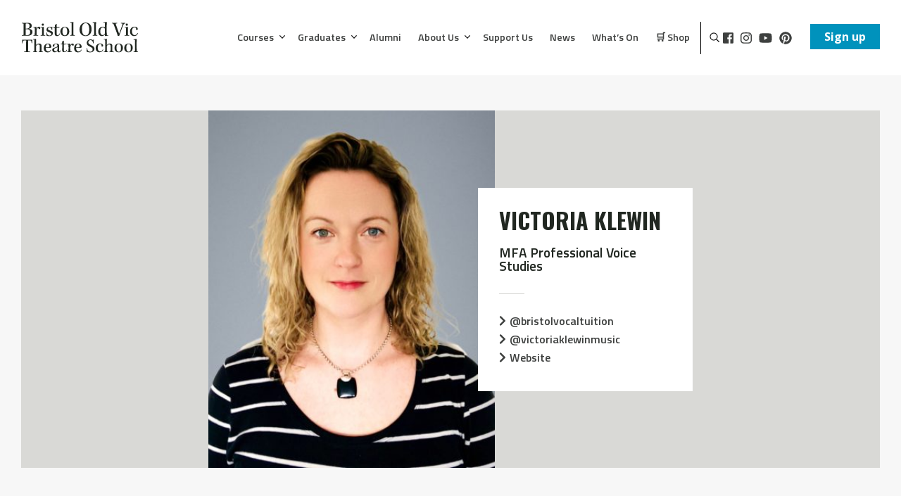

--- FILE ---
content_type: text/html; charset=UTF-8
request_url: http://oldvic.ac.uk/student/victoria-klewin/
body_size: 20914
content:
<!--
 /$$$$$$$   /$$$$$$  /$$    /$$ /$$$$$$$$ /$$$$$$ 
| $$__  $$ /$$__  $$| $$   | $$|__  $$__//$$__  $$
| $$  \ $$| $$  \ $$| $$   | $$   | $$  | $$  \__/
| $$$$$$$ | $$  | $$|  $$ / $$/   | $$  |  $$$$$$ 
| $$__  $$| $$  | $$ \  $$ $$/    | $$   \____  $$
| $$  \ $$| $$  | $$  \  $$$/     | $$   /$$  \ $$
| $$$$$$$/|  $$$$$$/   \  $/      | $$  |  $$$$$$/
|_______/  \______/     \_/       |__/   \______/ 
-->
<!doctype html>

<!--[if lt IE 7]><html lang="en-GB" class="no-js lt-ie9 lt-ie8 lt-ie7"><![endif]-->
<!--[if (IE 7)&!(IEMobile)]><html lang="en-GB" class="no-js lt-ie9 lt-ie8"><![endif]-->
<!--[if (IE 8)&!(IEMobile)]><html lang="en-GB" class="no-js lt-ie9"><![endif]-->
<!--[if gt IE 8]><!-->
<html lang="en-GB" class="no-js"><!--<![endif]-->

<head>
  <meta charset="utf-8">
  <meta http-equiv="X-UA-Compatible" content="IE=edge,chrome=1">

  <title>Victoria Klewin - Bristol Old Vic Theatre School</title>

  <meta name="HandheldFriendly" content="True">
  <meta name="MobileOptimized" content="320">
  <meta name="theme-color" content="#0092bc" />
  <meta name="viewport" content="width=device-width, initial-scale=1.0" />

  <link href="http://oldvic.ac.uk/wp-content/themes/bovts/images/Icon.png" rel="apple-touch-icon" />
  <link href="http://oldvic.ac.uk/wp-content/themes/bovts/images/Icon-76.png" rel="apple-touch-icon" sizes="76x76" />
  <link href="http://oldvic.ac.uk/wp-content/themes/bovts/images/Icon@2x.png" rel="apple-touch-icon" sizes="120x120" />
  <link href="http://oldvic.ac.uk/wp-content/themes/bovts/images/Icon-76@2x.png" rel="apple-touch-icon" sizes="152x152" />
  <link rel="icon" href="http://oldvic.ac.uk/wp-content/themes/bovts/images/Icon.png">
  <!--[if IE]>
			<link rel="shortcut icon" href="http://oldvic.ac.uk/wp-content/themes/bovts/favicon.ico">
		<![endif]-->

  <style>
    :root{--reflex-columns:12;--reflex-grid-spacing:15px;--reflex-xs:576px;--reflex-sm:768px;--reflex-md:992px;--reflex-lg:1200px;--reflex-xlg:1600px;--reflex-xxs-max:575px;--reflex-xs-max:767px;--reflex-sm-max:991px;--reflex-md-max:1199px;--reflex-lg-max:1599px}.grid{-webkit-box-sizing:border-box;-moz-box-sizing:border-box;box-sizing:border-box;display:block;display:-ms-flexbox;display:-webkit-box;display:-moz-box;display:flex;-ms-flex-wrap:wrap;flex-wrap:wrap;padding:0;margin:0 auto;position:relative;letter-spacing:-.31em;word-spacing:-.43em;list-style-type:none}.grid::after,.grid::before{-webkit-box-sizing:border-box;-moz-box-sizing:border-box;box-sizing:border-box;letter-spacing:normal;word-spacing:normal;white-space:normal}[class*=col-]{-webkit-box-sizing:border-box;-moz-box-sizing:border-box;box-sizing:border-box;letter-spacing:normal;word-spacing:normal;white-space:normal;position:relative;width:100%;vertical-align:top;padding:15px;display:inline-block;zoom:1}[class*=col-]::after,[class*=col-]::before{-webkit-box-sizing:border-box;-moz-box-sizing:border-box;box-sizing:border-box;letter-spacing:normal;word-spacing:normal;white-space:normal}@media (min-width:768px){.col-sm-8{width:66.66667%}.col-sm-6{width:50%}.col-sm-4{width:33.33333%}}.fab{-moz-osx-font-smoothing:grayscale;-webkit-font-smoothing:antialiased;display:inline-block;font-style:normal;font-variant:normal;text-rendering:auto;line-height:1}.fa-facebook-square:before{content:"\f082"}.fa-instagram:before{content:"\f16d"}.fa-twitter:before{content:"\f099"}.fa-youtube:before{content:"\f167"}@font-face{font-family:'Font Awesome 5 Brands';font-style:normal;font-weight:400;font-display:auto;src:url(https://www.oldvic.ac.uk/wp-content/themes/bovts/bower_components/font-awesome/webfonts/fa-brands-400.eot);src:url(https://www.oldvic.ac.uk/wp-content/themes/bovts/bower_components/font-awesome/webfonts/fa-brands-400.eot?#iefix) format("embedded-opentype"),url(https://www.oldvic.ac.uk/wp-content/themes/bovts/bower_components/font-awesome/webfonts/fa-brands-400.woff2) format("woff2"),url(https://www.oldvic.ac.uk/wp-content/themes/bovts/bower_components/font-awesome/webfonts/fa-brands-400.woff) format("woff"),url(https://www.oldvic.ac.uk/wp-content/themes/bovts/bower_components/font-awesome/webfonts/fa-brands-400.ttf) format("truetype"),url(https://www.oldvic.ac.uk/wp-content/themes/bovts/bower_components/font-awesome/webfonts/fa-brands-400.svg#fontawesome) format("svg")}.fab{font-family:'Font Awesome 5 Brands'}.header .menu-container .social{display:inline-block}.header .menu-container .social li{display:inline-block;vertical-align:middle;padding:0 5px;font-size:1.1em}*{-webkit-box-sizing:border-box;-moz-box-sizing:border-box;box-sizing:border-box}a,body,div,h1,h4,header,html,i,img,label,li,nav,p,section,span,ul{margin:0;padding:0;border:0;font-size:100%;font:inherit;vertical-align:baseline}nav,section{display:block}ul{list-style:none}html{padding:0;margin:0}body{font-style:normal;font-family:"Open Sans",sans-serif!important;font-weight:400;text-transform:none;-webkit-font-smoothing:antialiased;-moz-osx-font-smoothing:grayscale;font-size:16px;padding:0;margin:0;color:#212721;line-height:1}h1{font-style:normal;font-family:Oswald,sans-serif;font-weight:700;text-transform:uppercase;-webkit-font-smoothing:antialiased;-moz-osx-font-smoothing:grayscale}h4{font-style:normal;font-family:"Titillium Web",sans-serif;font-weight:600;-webkit-font-smoothing:antialiased;-moz-osx-font-smoothing:grayscale}h4{font-size:1.2em;margin-bottom:10px;display:inline-block}a{text-decoration:none;color:#3e403f}p{line-height:2;margin:15px 0;font-style:normal;font-size:1em!important;display:block}p:first-child{margin-top:0}:focus{outline:0}[class^=col-]{padding:15px 35px}@media (min-width:20em) and (max-width:46.24em){[class^=col-]{padding:15px 0}}.container-wrapper{float:left;display:block;width:100%}.inner-res{max-width:1600px;margin:0 auto;padding:0 30px;-webkit-box-sizing:border-box;-moz-box-sizing:border-box;box-sizing:border-box;position:relative}.inner-res.sml{max-width:1300px}@media (min-width:20em) and (max-width:46.24em){.inner-res{padding:0 20px}}.cover-bg{-o-object-fit:cover;object-fit:cover;-o-object-position:50% 50%;object-position:50% 50%;font-family:'object-fit: cover;';width:100%;height:100%}[class^=ratio-]{background:#d9d9d6}.ratio-cover{position:absolute;top:0;left:0;right:0;bottom:0;z-index:1;background:#d9d9d6}.ratio-cover .looping-vid{position:absolute;top:0;bottom:0;left:0;right:0;width:100%;height:100%}a .ratio-cover:after{display:block;position:absolute;top:0;left:0;width:100%;height:100%;background:#d9d9d6;content:'';opacity:0}.ls-blur-up-img{position:absolute;top:0;left:0;width:100%;height:100%;display:block;font-family:"blur-up: always","object-fit: cover";-o-object-fit:cover;object-fit:cover;-webkit-filter:blur(7px);filter:blur(7px);opacity:1}.ratio-167{position:relative;width:100%;padding-top:43.75%;overflow:hidden}@media (min-width:20em) and (max-width:46.24em){.ratio-167{padding-top:56.25%}}.ratio-169{position:relative;width:100%;padding-top:56.25%;overflow:hidden}.blue{background:#0092bc}.loader-wrapper{position:fixed;top:0;left:0;right:0;height:100%;width:100%;background:#fff;z-index:9998;opacity:1;visibility:visible}.loader-wrapper .excerpt{position:absolute;top:50%;-webkit-transform:translateY(-50%);transform:translateY(-50%);left:30px;opacity:1}@media (min-width:20em) and (max-width:61.24em){.loader-wrapper .excerpt{left:20px}}.loader-wrapper .excerpt span{font-size:2.4em}@media (min-width:20em) and (max-width:61.24em){.loader-wrapper .excerpt span{font-size:1.4em}}.loader-wrapper .excerpt span.title{color:#fff;padding:10px;font-style:normal;font-family:Oswald,sans-serif;font-weight:700;text-transform:uppercase;-webkit-font-smoothing:antialiased;-moz-osx-font-smoothing:grayscale}@media (min-width:20em) and (max-width:61.24em){.loader-wrapper .excerpt span.title{line-height:60px}}.loader-wrapper .excerpt span.sub-title{display:block;margin-top:40px;font-size:2em;font-style:normal;font-family:"Titillium Web",sans-serif;font-weight:600;-webkit-font-smoothing:antialiased;-moz-osx-font-smoothing:grayscale}.header{width:100%;position:relative;z-index:999;display:block;float:left;padding:30px 0;background:#fff}.header #logo{float:left;vertical-align:middle;text-align:left}.header #logo img{height:45px;width:auto}@media (min-width:20em) and (max-width:61.24em){.header #logo img{height:35px}}.header .menu-container{float:right;vertical-align:middle;line-height:45px}@media (min-width:20em) and (max-width:61.24em){.header .menu-container{float:left;width:100%;display:block;margin-top:20px}}.header .menu-container .menu-wrapper{display:inline-block;vertical-align:middle;margin-right:16px;font-style:normal;font-family:"Titillium Web",sans-serif;font-weight:600;-webkit-font-smoothing:antialiased;-moz-osx-font-smoothing:grayscale}@media (min-width:20em) and (max-width:61.24em){.header .menu-container .menu-wrapper{width:100%;display:block}}.header .menu-container .social{vertical-align:middle;border-left:1px solid #000;padding:0 0 0 20px}@media (min-width:20em) and (max-width:61.24em){.header .menu-container .social{display:none}}.header .menu-toggle-wrapper{display:none;position:absolute;right:30px;top:0;z-index:100;width:110px}@media (min-width:20em) and (max-width:61.24em){.header .menu-toggle-wrapper{display:block}}.header .menu-toggle-wrapper span.menu{position:absolute;left:170%;top:10px;font-size:16px;letter-spacing:1px}.header .menu-toggle-wrapper input{display:none}.header .menu-toggle-wrapper label{position:relative;width:40px;height:40px;display:block;background:0 0}.header .menu-toggle-wrapper label:before{content:'';position:absolute;top:50%;margin-top:-2px;width:40px;height:4px;border-radius:2px;background:#fafafa}.header .menu-toggle-wrapper label:before{-webkit-animation:animationOneReverse 1s ease forwards;animation:animationOneReverse 1s ease forwards}.header .menu-toggle-wrapper label:after{content:'';position:absolute;top:50%;margin-top:-2px;width:40px;height:4px;border-radius:2px;background:#212721}.header .menu-toggle-wrapper label:after{-webkit-animation:animationTwoReverse 1s ease forwards;animation:animationTwoReverse 1s ease forwards}.header .menu-toggle-wrapper label .burger:before{content:'';position:absolute;top:6px;width:40px;height:4px;border-radius:2px;background:#212721;-webkit-animation:animationBurgerTopReverse 1s ease forwards;animation:animationBurgerTopReverse 1s ease forwards}.header .menu-toggle-wrapper label .burger:after{content:'';position:absolute;bottom:6px;width:40px;height:4px;border-radius:2px;background:#212721;-webkit-animation:animationBurgerBottomReverse 1s ease forwards;animation:animationBurgerBottomReverse 1s ease forwards}.header .sf-menu{left:0;width:100%;z-index:1000}@media (min-width:20em) and (max-width:61.24em){.header .sf-menu{display:none;background:#212721;text-align:left!important;padding:10px}}.header .sf-menu li{position:static!important;float:none;display:inline-block;vertical-align:top}@media (min-width:20em) and (max-width:61.24em){.header .sf-menu li{display:block}}.header .sf-menu li a{display:block;font-size:1.2em;padding:0;margin:0 10px;position:relative}@media (min-width:20em) and (max-width:61.24em){.header .sf-menu li a{color:#fff!important;margin:0}}.header .sf-menu li a:after{-webkit-transform-origin:0 0;transform-origin:0 0;position:absolute;display:block;bottom:-6px;left:0;width:100%;-webkit-transform:scaleX(0);transform:scaleX(0);content:'';padding-bottom:inherit}@media (min-width:20em) and (max-width:61.24em){.header .sf-menu li a{padding:10px;border-bottom:1px solid rgba(255,255,255,.08)}}@-webkit-keyframes animationBurgerTopReverse{0%,50%{-webkit-transform:translateY(12px);opacity:0}51%{-webkit-transform:translateY(12px);opacity:1}100%{-webkit-transform:translateY(0);opacity:1}}@keyframes animationBurgerTopReverse{0%,50%{-webkit-transform:translateY(12px);transform:translateY(12px);opacity:0}51%{-webkit-transform:translateY(12px);transform:translateY(12px);opacity:1}100%{-webkit-transform:translateY(0);transform:translateY(0);opacity:1}}@-webkit-keyframes animationBurgerBottomReverse{0%,50%{-webkit-transform:translateY(-12px);opacity:0}51%{-webkit-transform:translateY(-12px);opacity:1}100%{-webkit-transform:translateY(0);opacity:1}}@keyframes animationBurgerBottomReverse{0%,50%{-webkit-transform:translateY(-12px);transform:translateY(-12px);opacity:0}51%{-webkit-transform:translateY(-12px);transform:translateY(-12px);opacity:1}100%{-webkit-transform:translateY(0);transform:translateY(0);opacity:1}}.text-reveal{display:block;overflow:hidden}.text-reveal.blue{background:0 0}.text-reveal.blue:before{content:"";display:block;background-color:#0092bc;width:0;height:100%;position:absolute;top:0;left:0}.text-reveal span{display:block}.text-reveal>span{position:relative;-webkit-transform:translateY(115%);transform:translateY(115%)}section{display:block;padding:50px 0}@media (min-width:20em) and (max-width:61.24em){section{padding:30px 0}}section:nth-child(even){background:#fff}section:nth-child(odd){background:#f7f7f7}section.no-padding{padding:0}.hero .hero-meta{position:absolute;bottom:60px;left:30px;z-index:2;color:#fff;font-size:2.4em;max-width:90%}@media (min-width:20em) and (max-width:46.24em){.hero .hero-meta{bottom:20px;left:20px;font-size:1.4em}}.hero .hero-meta h1{padding:10px}.hero .hero-meta .blue{display:inline-block;position:relative}.hero .ratio-cover:after{content:'';position:absolute;bottom:0;left:0;right:0;width:100%;height:40%;background:-webkit-gradient(linear,left bottom,left top,from(rgba(0,0,0,.65)),to(transparent));background:linear-gradient(to top,rgba(0,0,0,.65) 0,transparent 100%)}.intro-text h4{font-size:1.2em}.pages [class^=col-]{padding:10px}@media (min-width:20em) and (max-width:46.24em){.pages [class^=col-]{padding:15px 0}}.sf-menu{line-height:1}.sf-menu li{float:left;position:relative}.sf-menu{float:left;margin-bottom:30px}.sf-menu,.sf-menu *{list-style:none outside none;margin:0;padding:0;z-index:10}.sf-menu{line-height:1}.sf-menu li{float:left;line-height:12px!important;font-size:12px!important;position:relative}.sf-menu a{display:block;position:relative}.sf-menu{float:right}.sf-menu a{margin:0 1px;padding:.75em 1em 32px;text-decoration:none}  </style>

  <meta name='robots' content='index, follow, max-image-preview:large, max-snippet:-1, max-video-preview:-1' />
	<style>img:is([sizes="auto" i], [sizes^="auto," i]) { contain-intrinsic-size: 3000px 1500px }</style>
	
	<!-- This site is optimized with the Yoast SEO plugin v26.1.1 - https://yoast.com/wordpress/plugins/seo/ -->
	<link rel="canonical" href="http://oldvic.ac.uk/student/victoria-klewin/" />
	<meta property="og:locale" content="en_GB" />
	<meta property="og:type" content="article" />
	<meta property="og:title" content="Victoria Klewin - Bristol Old Vic Theatre School" />
	<meta property="og:url" content="http://oldvic.ac.uk/student/victoria-klewin/" />
	<meta property="og:site_name" content="Bristol Old Vic Theatre School" />
	<meta property="article:publisher" content="https://en-gb.facebook.com/BOVTS/" />
	<meta property="article:modified_time" content="2024-05-03T16:08:23+00:00" />
	<meta property="og:image" content="http://oldvic.ac.uk/wp-content/uploads/2024/03/Victoria-Klewin-Voice.jpg" />
	<meta property="og:image:width" content="1911" />
	<meta property="og:image:height" content="2048" />
	<meta property="og:image:type" content="image/jpeg" />
	<meta name="twitter:card" content="summary_large_image" />
	<meta name="twitter:site" content="@BOVTS" />
	<meta name="twitter:label1" content="Estimated reading time" />
	<meta name="twitter:data1" content="1 minute" />
	<script type="application/ld+json" class="yoast-schema-graph">{"@context":"https://schema.org","@graph":[{"@type":"WebPage","@id":"http://oldvic.ac.uk/student/victoria-klewin/","url":"http://oldvic.ac.uk/student/victoria-klewin/","name":"Victoria Klewin - Bristol Old Vic Theatre School","isPartOf":{"@id":"http://oldvic.ac.uk/#website"},"primaryImageOfPage":{"@id":"http://oldvic.ac.uk/student/victoria-klewin/#primaryimage"},"image":{"@id":"http://oldvic.ac.uk/student/victoria-klewin/#primaryimage"},"thumbnailUrl":"http://oldvic.ac.uk/wp-content/uploads/2024/03/Victoria-Klewin-Voice.jpg","datePublished":"2024-03-07T13:22:17+00:00","dateModified":"2024-05-03T16:08:23+00:00","breadcrumb":{"@id":"http://oldvic.ac.uk/student/victoria-klewin/#breadcrumb"},"inLanguage":"en-GB","potentialAction":[{"@type":"ReadAction","target":["http://oldvic.ac.uk/student/victoria-klewin/"]}]},{"@type":"ImageObject","inLanguage":"en-GB","@id":"http://oldvic.ac.uk/student/victoria-klewin/#primaryimage","url":"http://oldvic.ac.uk/wp-content/uploads/2024/03/Victoria-Klewin-Voice.jpg","contentUrl":"http://oldvic.ac.uk/wp-content/uploads/2024/03/Victoria-Klewin-Voice.jpg","width":1911,"height":2048},{"@type":"BreadcrumbList","@id":"http://oldvic.ac.uk/student/victoria-klewin/#breadcrumb","itemListElement":[{"@type":"ListItem","position":1,"name":"Home","item":"https://oldvic.ac.uk/"},{"@type":"ListItem","position":2,"name":"Victoria Klewin"}]},{"@type":"WebSite","@id":"http://oldvic.ac.uk/#website","url":"http://oldvic.ac.uk/","name":"Bristol Old Vic Theatre School","description":"Where professionals come to train","potentialAction":[{"@type":"SearchAction","target":{"@type":"EntryPoint","urlTemplate":"http://oldvic.ac.uk/?s={search_term_string}"},"query-input":{"@type":"PropertyValueSpecification","valueRequired":true,"valueName":"search_term_string"}}],"inLanguage":"en-GB"}]}</script>
	<!-- / Yoast SEO plugin. -->


<link rel='dns-prefetch' href='//maps.googleapis.com' />
<link rel='dns-prefetch' href='//www.youtube.com' />
<link rel='dns-prefetch' href='//player.vimeo.com' />
<link rel='dns-prefetch' href='//www.googletagmanager.com' />
<link rel="stylesheet" href="http://oldvic.ac.uk/wp-includes/css/dist/block-library/style.min.css">
<style id='jotform-wordpress-store-plugin-style-inline-css' type='text/css'>
.wp-block-jotform-wordpress-store-plugin .wp-block-embed__wrapper{border:1px solid #f3f3fe;position:relative}.wp-block-jotform-wordpress-store-plugin .jf-app-frame{border:none;bottom:0;left:0;position:absolute;right:0;top:0}.wp-block-jotform-wordpress-store-plugin.alignleft,.wp-block-jotform-wordpress-store-plugin.alignright{max-width:360px;width:100%}.wp-block-jotform-wordpress-store-plugin.alignleft .wp-block-embed__wrapper,.wp-block-jotform-wordpress-store-plugin.alignright .wp-block-embed__wrapper{min-width:280px}

</style>
<style id='classic-theme-styles-inline-css' type='text/css'>
/*! This file is auto-generated */
.wp-block-button__link{color:#fff;background-color:#32373c;border-radius:9999px;box-shadow:none;text-decoration:none;padding:calc(.667em + 2px) calc(1.333em + 2px);font-size:1.125em}.wp-block-file__button{background:#32373c;color:#fff;text-decoration:none}
</style>
<style id='global-styles-inline-css' type='text/css'>
:root{--wp--preset--aspect-ratio--square: 1;--wp--preset--aspect-ratio--4-3: 4/3;--wp--preset--aspect-ratio--3-4: 3/4;--wp--preset--aspect-ratio--3-2: 3/2;--wp--preset--aspect-ratio--2-3: 2/3;--wp--preset--aspect-ratio--16-9: 16/9;--wp--preset--aspect-ratio--9-16: 9/16;--wp--preset--color--black: #000000;--wp--preset--color--cyan-bluish-gray: #abb8c3;--wp--preset--color--white: #ffffff;--wp--preset--color--pale-pink: #f78da7;--wp--preset--color--vivid-red: #cf2e2e;--wp--preset--color--luminous-vivid-orange: #ff6900;--wp--preset--color--luminous-vivid-amber: #fcb900;--wp--preset--color--light-green-cyan: #7bdcb5;--wp--preset--color--vivid-green-cyan: #00d084;--wp--preset--color--pale-cyan-blue: #8ed1fc;--wp--preset--color--vivid-cyan-blue: #0693e3;--wp--preset--color--vivid-purple: #9b51e0;--wp--preset--gradient--vivid-cyan-blue-to-vivid-purple: linear-gradient(135deg,rgba(6,147,227,1) 0%,rgb(155,81,224) 100%);--wp--preset--gradient--light-green-cyan-to-vivid-green-cyan: linear-gradient(135deg,rgb(122,220,180) 0%,rgb(0,208,130) 100%);--wp--preset--gradient--luminous-vivid-amber-to-luminous-vivid-orange: linear-gradient(135deg,rgba(252,185,0,1) 0%,rgba(255,105,0,1) 100%);--wp--preset--gradient--luminous-vivid-orange-to-vivid-red: linear-gradient(135deg,rgba(255,105,0,1) 0%,rgb(207,46,46) 100%);--wp--preset--gradient--very-light-gray-to-cyan-bluish-gray: linear-gradient(135deg,rgb(238,238,238) 0%,rgb(169,184,195) 100%);--wp--preset--gradient--cool-to-warm-spectrum: linear-gradient(135deg,rgb(74,234,220) 0%,rgb(151,120,209) 20%,rgb(207,42,186) 40%,rgb(238,44,130) 60%,rgb(251,105,98) 80%,rgb(254,248,76) 100%);--wp--preset--gradient--blush-light-purple: linear-gradient(135deg,rgb(255,206,236) 0%,rgb(152,150,240) 100%);--wp--preset--gradient--blush-bordeaux: linear-gradient(135deg,rgb(254,205,165) 0%,rgb(254,45,45) 50%,rgb(107,0,62) 100%);--wp--preset--gradient--luminous-dusk: linear-gradient(135deg,rgb(255,203,112) 0%,rgb(199,81,192) 50%,rgb(65,88,208) 100%);--wp--preset--gradient--pale-ocean: linear-gradient(135deg,rgb(255,245,203) 0%,rgb(182,227,212) 50%,rgb(51,167,181) 100%);--wp--preset--gradient--electric-grass: linear-gradient(135deg,rgb(202,248,128) 0%,rgb(113,206,126) 100%);--wp--preset--gradient--midnight: linear-gradient(135deg,rgb(2,3,129) 0%,rgb(40,116,252) 100%);--wp--preset--font-size--small: 13px;--wp--preset--font-size--medium: 20px;--wp--preset--font-size--large: 36px;--wp--preset--font-size--x-large: 42px;--wp--preset--spacing--20: 0.44rem;--wp--preset--spacing--30: 0.67rem;--wp--preset--spacing--40: 1rem;--wp--preset--spacing--50: 1.5rem;--wp--preset--spacing--60: 2.25rem;--wp--preset--spacing--70: 3.38rem;--wp--preset--spacing--80: 5.06rem;--wp--preset--shadow--natural: 6px 6px 9px rgba(0, 0, 0, 0.2);--wp--preset--shadow--deep: 12px 12px 50px rgba(0, 0, 0, 0.4);--wp--preset--shadow--sharp: 6px 6px 0px rgba(0, 0, 0, 0.2);--wp--preset--shadow--outlined: 6px 6px 0px -3px rgba(255, 255, 255, 1), 6px 6px rgba(0, 0, 0, 1);--wp--preset--shadow--crisp: 6px 6px 0px rgba(0, 0, 0, 1);}:where(.is-layout-flex){gap: 0.5em;}:where(.is-layout-grid){gap: 0.5em;}body .is-layout-flex{display: flex;}.is-layout-flex{flex-wrap: wrap;align-items: center;}.is-layout-flex > :is(*, div){margin: 0;}body .is-layout-grid{display: grid;}.is-layout-grid > :is(*, div){margin: 0;}:where(.wp-block-columns.is-layout-flex){gap: 2em;}:where(.wp-block-columns.is-layout-grid){gap: 2em;}:where(.wp-block-post-template.is-layout-flex){gap: 1.25em;}:where(.wp-block-post-template.is-layout-grid){gap: 1.25em;}.has-black-color{color: var(--wp--preset--color--black) !important;}.has-cyan-bluish-gray-color{color: var(--wp--preset--color--cyan-bluish-gray) !important;}.has-white-color{color: var(--wp--preset--color--white) !important;}.has-pale-pink-color{color: var(--wp--preset--color--pale-pink) !important;}.has-vivid-red-color{color: var(--wp--preset--color--vivid-red) !important;}.has-luminous-vivid-orange-color{color: var(--wp--preset--color--luminous-vivid-orange) !important;}.has-luminous-vivid-amber-color{color: var(--wp--preset--color--luminous-vivid-amber) !important;}.has-light-green-cyan-color{color: var(--wp--preset--color--light-green-cyan) !important;}.has-vivid-green-cyan-color{color: var(--wp--preset--color--vivid-green-cyan) !important;}.has-pale-cyan-blue-color{color: var(--wp--preset--color--pale-cyan-blue) !important;}.has-vivid-cyan-blue-color{color: var(--wp--preset--color--vivid-cyan-blue) !important;}.has-vivid-purple-color{color: var(--wp--preset--color--vivid-purple) !important;}.has-black-background-color{background-color: var(--wp--preset--color--black) !important;}.has-cyan-bluish-gray-background-color{background-color: var(--wp--preset--color--cyan-bluish-gray) !important;}.has-white-background-color{background-color: var(--wp--preset--color--white) !important;}.has-pale-pink-background-color{background-color: var(--wp--preset--color--pale-pink) !important;}.has-vivid-red-background-color{background-color: var(--wp--preset--color--vivid-red) !important;}.has-luminous-vivid-orange-background-color{background-color: var(--wp--preset--color--luminous-vivid-orange) !important;}.has-luminous-vivid-amber-background-color{background-color: var(--wp--preset--color--luminous-vivid-amber) !important;}.has-light-green-cyan-background-color{background-color: var(--wp--preset--color--light-green-cyan) !important;}.has-vivid-green-cyan-background-color{background-color: var(--wp--preset--color--vivid-green-cyan) !important;}.has-pale-cyan-blue-background-color{background-color: var(--wp--preset--color--pale-cyan-blue) !important;}.has-vivid-cyan-blue-background-color{background-color: var(--wp--preset--color--vivid-cyan-blue) !important;}.has-vivid-purple-background-color{background-color: var(--wp--preset--color--vivid-purple) !important;}.has-black-border-color{border-color: var(--wp--preset--color--black) !important;}.has-cyan-bluish-gray-border-color{border-color: var(--wp--preset--color--cyan-bluish-gray) !important;}.has-white-border-color{border-color: var(--wp--preset--color--white) !important;}.has-pale-pink-border-color{border-color: var(--wp--preset--color--pale-pink) !important;}.has-vivid-red-border-color{border-color: var(--wp--preset--color--vivid-red) !important;}.has-luminous-vivid-orange-border-color{border-color: var(--wp--preset--color--luminous-vivid-orange) !important;}.has-luminous-vivid-amber-border-color{border-color: var(--wp--preset--color--luminous-vivid-amber) !important;}.has-light-green-cyan-border-color{border-color: var(--wp--preset--color--light-green-cyan) !important;}.has-vivid-green-cyan-border-color{border-color: var(--wp--preset--color--vivid-green-cyan) !important;}.has-pale-cyan-blue-border-color{border-color: var(--wp--preset--color--pale-cyan-blue) !important;}.has-vivid-cyan-blue-border-color{border-color: var(--wp--preset--color--vivid-cyan-blue) !important;}.has-vivid-purple-border-color{border-color: var(--wp--preset--color--vivid-purple) !important;}.has-vivid-cyan-blue-to-vivid-purple-gradient-background{background: var(--wp--preset--gradient--vivid-cyan-blue-to-vivid-purple) !important;}.has-light-green-cyan-to-vivid-green-cyan-gradient-background{background: var(--wp--preset--gradient--light-green-cyan-to-vivid-green-cyan) !important;}.has-luminous-vivid-amber-to-luminous-vivid-orange-gradient-background{background: var(--wp--preset--gradient--luminous-vivid-amber-to-luminous-vivid-orange) !important;}.has-luminous-vivid-orange-to-vivid-red-gradient-background{background: var(--wp--preset--gradient--luminous-vivid-orange-to-vivid-red) !important;}.has-very-light-gray-to-cyan-bluish-gray-gradient-background{background: var(--wp--preset--gradient--very-light-gray-to-cyan-bluish-gray) !important;}.has-cool-to-warm-spectrum-gradient-background{background: var(--wp--preset--gradient--cool-to-warm-spectrum) !important;}.has-blush-light-purple-gradient-background{background: var(--wp--preset--gradient--blush-light-purple) !important;}.has-blush-bordeaux-gradient-background{background: var(--wp--preset--gradient--blush-bordeaux) !important;}.has-luminous-dusk-gradient-background{background: var(--wp--preset--gradient--luminous-dusk) !important;}.has-pale-ocean-gradient-background{background: var(--wp--preset--gradient--pale-ocean) !important;}.has-electric-grass-gradient-background{background: var(--wp--preset--gradient--electric-grass) !important;}.has-midnight-gradient-background{background: var(--wp--preset--gradient--midnight) !important;}.has-small-font-size{font-size: var(--wp--preset--font-size--small) !important;}.has-medium-font-size{font-size: var(--wp--preset--font-size--medium) !important;}.has-large-font-size{font-size: var(--wp--preset--font-size--large) !important;}.has-x-large-font-size{font-size: var(--wp--preset--font-size--x-large) !important;}
:where(.wp-block-post-template.is-layout-flex){gap: 1.25em;}:where(.wp-block-post-template.is-layout-grid){gap: 1.25em;}
:where(.wp-block-columns.is-layout-flex){gap: 2em;}:where(.wp-block-columns.is-layout-grid){gap: 2em;}
:root :where(.wp-block-pullquote){font-size: 1.5em;line-height: 1.6;}
</style>
<link rel="stylesheet" href="http://oldvic.ac.uk/wp-content/plugins/contact-form-7/includes/css/styles.css">
<script type="text/javascript" src="http://oldvic.ac.uk/wp-content/themes/bovts/js/functions-new.min.js" id="jquery-functions-2024-js"></script>
<script type="text/javascript" src="http://oldvic.ac.uk/wp-content/themes/bovts/js/functions-newer.js" id="jquery-functions-new-js"></script>

<!-- Google tag (gtag.js) snippet added by Site Kit -->
<!-- Google Analytics snippet added by Site Kit -->
<script type="text/javascript" src="https://www.googletagmanager.com/gtag/js?id=GT-5DH49PV" id="google_gtagjs-js" async></script>
<script type="text/javascript" id="google_gtagjs-js-after">
/* <![CDATA[ */
window.dataLayer = window.dataLayer || [];function gtag(){dataLayer.push(arguments);}
gtag("set","linker",{"domains":["oldvic.ac.uk"]});
gtag("js", new Date());
gtag("set", "developer_id.dZTNiMT", true);
gtag("config", "GT-5DH49PV");
/* ]]> */
</script>
<meta name="generator" content="Site Kit by Google 1.170.0" /><link rel="icon" href="http://oldvic.ac.uk/wp-content/uploads/2018/06/BOVTS_Social_TwitteProfile-150x150.png" sizes="32x32" />
<link rel="icon" href="http://oldvic.ac.uk/wp-content/uploads/2018/06/BOVTS_Social_TwitteProfile-200x200.png" sizes="192x192" />
<link rel="apple-touch-icon" href="http://oldvic.ac.uk/wp-content/uploads/2018/06/BOVTS_Social_TwitteProfile-200x200.png" />
<meta name="msapplication-TileImage" content="http://oldvic.ac.uk/wp-content/uploads/2018/06/BOVTS_Social_TwitteProfile-300x300.png" />
  <script>
    (function(i, s, o, g, r, a, m) {
      i['GoogleAnalyticsObject'] = r;
      i[r] = i[r] || function() {
        (i[r].q = i[r].q || []).push(arguments)
      }, i[r].l = 1 * new Date();
      a = s.createElement(o),
        m = s.getElementsByTagName(o)[0];
      a.async = 1;
      a.src = g;
      m.parentNode.insertBefore(a, m)
    })(window, document, 'script', 'https://www.google-analytics.com/analytics.js', 'ga');

    ga('create', 'UA-61689226-1', 'auto');
    ga('set', 'anonymizeIp', true);
    ga('send', 'pageview');
  </script>
</head>

<body class="loaded">
    <div id="page-animations">
    <div id="wp-wrapper" class="student-template-default single single-student postid-15312">
      <header class="header" role="banner">
        <div class="inner-header inner-res">
                    <div id="logo"><a href="http://oldvic.ac.uk" rel="nofollow" data-title="Bristol Old Vic Theatre School" data-excerpt="Where professionals choose to train. ">
              <?xml version="1.0" encoding="utf-8"?>
<!-- Generator: Adobe Illustrator 22.0.1, SVG Export Plug-In . SVG Version: 6.00 Build 0)  -->
<svg version="1.1" id="Layer_1" xmlns="http://www.w3.org/2000/svg" xmlns:xlink="http://www.w3.org/1999/xlink" x="0px" y="0px"
	 viewBox="0 0 174 47" style="enable-background:new 0 0 174 47;" xml:space="preserve">
<style type="text/css">
	.st0{fill:#212721;}
</style>
<g>
	<path class="st0" d="M15.2,12.7c-1-0.7-2.4-1-4-1.2v-0.1c0.7-0.2,1.4-0.3,2-0.6c1.1-0.5,2.5-1.6,2.5-3.9c0-1.2-0.4-2.3-1.2-3
		C13.5,3,12.3,2.6,9.6,2.6C8,2.6,6.3,2.7,4.8,2.7c-1.4,0-2.7-0.1-3.7-0.1v0.8c2,0.1,2.4,0.3,2.5,0.7c0.1,1,0.1,2.1,0.1,3.9v8
		c0,1.8-0.1,3.2-0.1,4.2c0,0.5-0.5,0.7-2.5,0.8l0,0.8c1,0,2.8-0.1,3.6-0.1c1.3,0,2.7,0.1,4,0.1c2.1,0,4.3-0.3,5.7-1.2
		c1.5-1,2.4-2.4,2.4-4.3C16.9,14.4,16.2,13.4,15.2,12.7z M6.7,7.7c0-1.6,0.1-2.7,0.1-3.6c0-0.4,0.2-0.6,1.8-0.6
		c1.9,0,2.8,0.5,3.3,1.2c0.4,0.5,0.6,1.4,0.6,2.4c0,3.1-1.6,4-4.3,4c-0.6,0-1.1,0-1.5,0V7.7z M12.7,19.3c-0.7,1-2,1.6-4.4,1.6
		c-1.2,0-1.5-0.2-1.5-0.5c-0.1-1-0.1-2.1-0.1-4.1v-4.2C7,12,7.6,12,8.2,12c2.4,0,3.6,0.5,4.3,1.3c0.6,0.7,0.9,1.6,0.9,3
		C13.4,17.5,13.2,18.6,12.7,19.3z"/>
	<path class="st0" d="M20,20.3c-0.1,0.5-0.3,0.7-1.8,0.7l-0.1,0.8c1.1,0,2.1-0.1,3.4-0.1c1.4,0,2.7,0.1,3.8,0.1l0.1-0.8
		c-2.3-0.1-2.5-0.2-2.5-0.9c-0.1-0.8-0.1-2.1-0.1-5.5c0-0.7,0.1-1.2,0.2-1.7c0.4-1.3,1.1-2.5,2-2.5c0.7,0,0.9,0.4,1.1,1
		c0.1,0.3,0.4,0.5,0.9,0.5c0.5,0,1.4-0.4,1.4-1.7c0-0.9-0.7-1.8-1.9-1.8c-1.9,0-2.9,1.5-3.6,3.1h-0.1c0-0.6-0.1-2.2-0.2-3l-0.1-0.1
		c-1.2,0.3-3,0.5-4.2,0.5l0,0.8l1.2,0c0.4,0,0.6,0.2,0.6,0.5c0.1,0.5,0.2,1.8,0.2,3.7v2.5C20.2,18.2,20.1,19.6,20,20.3z"/>
	<path class="st0" d="M32,6.9c0.9,0,1.7-0.6,1.7-1.6c0-1-0.5-1.7-1.5-1.7c-1,0-1.7,0.7-1.7,1.7C30.5,6.3,31.2,6.9,32,6.9z"/>
	<path class="st0" d="M35.6,21c-1.5-0.1-1.8-0.2-1.9-0.8c0-0.6-0.1-1.6-0.1-3.5v-3.5c0-2.3,0.1-3.9,0.1-4.7C32.4,8.8,30.4,8.9,29,9
		l0,0.8c1.6-0.1,1.9,0,1.9,0.4c0,0.5,0.1,1.4,0.1,3.1v3.3c0,1.7-0.1,3-0.1,3.6c0,0.5-0.3,0.8-2,0.8l0,0.8c0.9,0,1.8-0.1,3.3-0.1
		c1.4,0,2.6,0.1,3.5,0.1L35.6,21z"/>
	<path class="st0" d="M44.9,14.9c-1.1-0.5-3-1.2-4-1.7c-0.7-0.3-1.1-0.8-1.1-1.7c0-1.3,0.9-2.1,2.2-2.1c1.9,0,3.2,1.6,3.3,3.9
		l0.8-0.2c-0.1-1.3-0.1-3,0.2-4.6l-0.8-0.2l-0.4,1.1c-0.5-0.4-1.7-0.8-2.9-0.8c-2.6,0-4.6,1.5-4.6,4c0,1.7,0.9,2.7,2.4,3.3
		c1.1,0.5,2.6,1.1,3.6,1.6c0.8,0.4,1.1,1,1.1,1.7c0,1.4-1,2.2-2.7,2.2c-1.5,0-2.7-0.7-3.3-2.1c-0.3-0.8-0.5-1.7-0.5-2.4l-0.8,0.1
		c0.1,1.7,0,3.7,0,4.4c0.9,0.4,2.6,0.9,4.2,0.9c2.6,0,5.4-1.2,5.4-4.2C47,16.6,46.4,15.5,44.9,14.9z"/>
	<path class="st0" d="M49.8,19.2c0,0.9,0.2,1.4,0.5,1.9c0.5,0.6,1.4,1.1,2.7,1.1c2,0,3.5-0.9,4.2-2.7L57,18.4h-0.4
		c-0.4,1.5-1.1,2.6-2.5,2.6c-0.8,0-1.2-0.5-1.4-1.2c-0.2-0.8-0.2-2.4-0.2-5.1c0-2.3,0.1-3.6,0.1-4.6l4.1-0.2l0.1-0.9h-4.2
		c0-1.7,0.1-3.9,0.2-4.7l-0.3-0.1c-0.5,0.4-1.5,1-2.6,1.4c0,0.9,0,2.4,0,3.4h-2l-0.2,0.9l2.1,0.2C49.9,12.3,49.8,16.8,49.8,19.2z"/>
	<path class="st0" d="M64.7,22.2c4.2,0,6.6-2.8,6.6-7c0-3.9-2.4-6.7-6.5-6.7c-4.3,0-6.7,3.1-6.7,7C58.2,19.3,60.3,22.2,64.7,22.2z
		 M62.1,10.8c0.6-0.9,1.4-1.5,2.6-1.5c1.3,0,2.2,0.7,2.7,1.7c0.5,0.9,0.8,2.5,0.8,4.4c0,1.8-0.3,3.3-0.8,4.2
		c-0.6,1.1-1.4,1.6-2.6,1.6c-1.2,0-2.2-0.6-2.8-1.8c-0.5-1-0.9-2.7-0.9-4.5C61.2,13.2,61.6,11.7,62.1,10.8z"/>
	<path class="st0" d="M79.4,21.8l0.1-0.8c-1.6-0.1-2-0.2-2-0.8c0-0.7-0.1-2.1-0.1-5.2V7.4c0-2.9,0.1-4.9,0.1-6.1
		c-1.2,0.2-2.9,0.4-4.8,0.4l0,0.8c1.7,0,2,0.1,2,0.5c0.1,0.8,0.1,1.7,0.1,4.2v7.6c0,2.6-0.1,4.7-0.2,5.2c0,0.7-0.3,0.9-2,0.9v0.8
		c0.8,0,1.8-0.1,3.2-0.1C76.9,21.7,78.3,21.8,79.4,21.8z"/>
	<path class="st0" d="M104.3,11.9c0-5.3-3-9.7-8.7-9.7c-5.9,0-9.1,4.6-9.1,10.2c0,6.4,3.6,9.8,8.9,9.8
		C100.6,22.2,104.3,18.8,104.3,11.9z M99.5,19c-1,1.7-2.4,2.3-3.9,2.3c-1.7,0-3.1-0.7-4.1-2.3C90.7,17.6,90,15,90,12
		s0.6-5.3,1.4-6.6c1-1.5,2.4-2.3,4-2.3c1.8,0,3.1,0.8,4,2.4c0.9,1.6,1.4,4,1.4,6.8C100.8,15.2,100.3,17.7,99.5,19z"/>
	<path class="st0" d="M112.9,21c-1.6-0.1-2-0.2-2-0.8c0-0.7-0.1-2.1-0.1-5.2V7.4c0-2.9,0.1-4.9,0.1-6.1c-1.2,0.2-2.9,0.4-4.8,0.4
		l0,0.8c1.7,0,2,0.1,2,0.5c0.1,0.8,0.1,1.7,0.1,4.2v7.6c0,2.6-0.1,4.7-0.2,5.2c0,0.7-0.3,0.9-2,0.9v0.8c0.8,0,1.8-0.1,3.2-0.1
		c1.2,0,2.6,0.1,3.6,0.1L112.9,21z"/>
	<path class="st0" d="M119.5,22.2c1.7,0,3.1-0.8,4.4-2.1l0.1,0c0,0.6,0,1.5,0,2.1c1.1-0.3,3.6-0.5,4.8-0.5l0.2-0.9h-1.4
		c-0.5,0-0.6-0.1-0.7-0.6c-0.1-0.9-0.2-2.2-0.2-5.2l0-7c0-3.1,0.1-5.5,0.2-6.8c-1.2,0.2-3.9,0.4-5.1,0.4l-0.1,0.8
		c2-0.1,2.2,0,2.2,0.7c0.1,1.1,0.1,2.7,0.1,6.1c-0.5-0.4-1.6-0.8-3-0.8c-4.6,0-6.8,3.4-6.8,7.3c0,1.8,0.4,3.4,1.3,4.5
		C116.3,21.4,117.7,22.2,119.5,22.2z M121.1,9.4c1.6,0,2.4,0.9,2.7,1.6c0.2,0.3,0.2,0.7,0.2,3.2c0,3.9-0.1,4.4-0.3,4.8
		c-0.8,1.3-1.8,1.7-3,1.7c-1,0-2-0.5-2.6-1.4c-0.7-1-1-2.5-1-4.1C117.2,12,118.4,9.4,121.1,9.4z"/>
	<path class="st0" d="M154.1,2.6c-1.2,0-2.3,0.1-3.3,0.1c-1.3,0-2.6-0.1-3.2-0.1l0.2,0.8c0.6,0.1,1.2,0.2,1.8,0.2
		c0.5,0,0.6,0.2,0.5,0.8c-0.6,2.3-2.9,8.7-5,14.3c-1.9-5.3-4.7-13.1-5-14.4c-0.1-0.5,0-0.6,0.5-0.7l1.6-0.2l-0.1-0.8
		c-1.4,0-2.7,0.1-4,0.1c-1.4,0-3.1-0.1-3.8-0.1l0,0.8c1.7,0.1,2,0.2,2.6,1.3c1,2.3,4.2,11.1,6.3,17.4c0.4-0.1,1.4-0.1,1.9,0
		c2.2-6.2,5-13.8,6.4-16.8c0.7-1.5,1.1-1.8,3-1.8L154.1,2.6z"/>
	<path class="st0" d="M156.3,6.9c0.9,0,1.7-0.6,1.7-1.6c0-1-0.5-1.7-1.5-1.7c-1,0-1.7,0.7-1.7,1.7C154.8,6.3,155.5,6.9,156.3,6.9z"
		/>
	<path class="st0" d="M158.1,8.5c-1.4,0.3-3.3,0.5-4.8,0.5l0,0.8c1.6-0.1,1.9,0,1.9,0.4c0,0.5,0.1,1.4,0.1,3.1v3.3
		c0,1.7-0.1,3-0.1,3.6c0,0.5-0.3,0.8-2,0.8l0,0.8c0.9,0,1.8-0.1,3.3-0.1c1.4,0,2.6,0.1,3.5,0.1l0-0.8c-1.5-0.1-1.8-0.2-1.9-0.8
		c0-0.6-0.1-1.6-0.1-3.5v-3.5C158,10.9,158,9.2,158.1,8.5z"/>
	<path class="st0" d="M167.4,22.2c3,0,4.8-1.6,5.5-4.1l-0.8-0.4c-0.8,2.1-1.9,3.1-3.9,3.1c-1.4,0-2.5-0.6-3.2-1.8
		c-0.6-1-0.9-2.3-0.9-3.9c0-3.2,1.2-5.8,3.7-5.8c1.7,0,2.4,0.8,2.4,2.2c0,0.3-0.1,0.6-0.1,0.9c-0.1,0.3,0.1,0.5,0.2,0.6
		c0.2,0.2,0.5,0.2,0.8,0.2c0.8,0,1.6-0.5,1.6-1.6c0-2-2-3.3-4.7-3.3c-4.3,0-6.8,3.2-6.8,7.1c0,2.1,0.5,3.6,1.4,4.7
		C163.8,21.5,165.3,22.2,167.4,22.2z"/>
	<path class="st0" d="M10,27.8H7.8c-3.5,0-5.3-0.1-6.2-0.3c-0.1,1.3-0.3,4-0.6,5.4l0.7,0.2C2,32,2.3,31,2.7,30
		c0.5-1.1,0.8-1.4,4.7-1.4c0.1,0.8,0,2.2,0,4.2v6c0,3.1,0,4.4-0.1,5.4C7.3,44.8,7,45,6.4,45.1c-0.9,0.1-1.5,0.1-2.1,0.2L4.4,46
		C5.7,46,7.3,46,8.6,46c1.9,0,3.8,0.1,4.7,0.1l0.1-0.8c-0.8,0-1.3-0.1-2.2-0.2c-0.6-0.1-0.7-0.3-0.7-0.8c-0.1-0.7-0.1-2.3-0.1-5.3
		v-6.4c0-1.5,0-3.1,0-3.9c3.9-0.1,4.4,0.2,4.6,1c0.2,0.5,0.5,1.7,0.6,3.3l0.8-0.3c-0.1-2.1,0.2-4.7,0.3-5.2
		C15.6,27.8,14.3,27.8,10,27.8z"/>
	<path class="st0" d="M30.2,44.5c0-1.8,0-4.9,0-7.4c0-0.9-0.1-1.6-0.4-2.2c-0.3-0.5-1.1-1.6-3.1-1.6c-2,0-3.6,1.2-4.6,2.2v-3.7
		c0-2.4,0.1-4.3,0.1-5.4c-0.7,0.1-3,0.3-4.5,0.3v0.7c1.4,0,1.7,0.1,1.8,0.5c0.1,0.7,0.1,1.6,0.1,3.8V40c0,2.6,0,3.5-0.1,4.5
		c0,0.6-0.3,0.7-1.8,0.8V46c0.8,0,1.7-0.1,3-0.1c1,0,2.4,0.1,3.1,0.1v-0.8c-1.4,0-1.6-0.2-1.6-0.8c-0.1-0.6-0.1-1.8-0.1-3.3v-3.2
		c0-0.6,0-1,0.3-1.4c0.7-1.2,1.8-1.8,3.1-1.8c1.1,0,1.6,0.5,1.9,1.2c0.2,0.4,0.3,0.8,0.3,4.5c0,2.2-0.1,3.6-0.1,4.2
		c-0.1,0.5-0.3,0.7-1.6,0.7l0,0.8c0.8,0,1.7-0.1,3-0.1c1.2,0,2.3,0.1,3.1,0.1l0.1-0.8C30.3,45.2,30.2,45.1,30.2,44.5z"/>
	<path class="st0" d="M39.6,33.3c-4,0-6,3.2-6,6.8c0,1.7,0.4,3.3,1.2,4.3c0.9,1.3,2.4,2,4.6,2c2.4,0,4.3-1.1,5.2-3.7l-0.7-0.4
		c-0.8,2-1.8,2.8-3.6,2.8c-1.3,0-2.2-0.5-2.9-1.5c-0.5-0.8-0.9-2.2-0.9-3.8c1.2,0,2.8,0,3.8,0c1.9,0,3.3-0.2,3.8-0.4
		c0.4-0.2,0.6-0.6,0.6-1.2C44.6,36.5,43.8,33.3,39.6,33.3z M41.4,38.7c-0.5,0.1-1.2,0.2-2.6,0.2c-0.8,0-1.6,0-2.4,0
		c0.1-2.3,1-4.8,3-4.8c1.9,0,2.5,2,2.5,3.6C42,38.3,41.8,38.6,41.4,38.7z"/>
	<path class="st0" d="M57,45c-0.4,0-0.7-0.2-0.7-1.3c0-1.8,0-6.5,0-7.3c0-0.5-0.2-1.1-0.4-1.5c-0.4-0.6-1.5-1.6-3.9-1.6
		c-3.2,0-5.3,1.9-5.3,3.4c0,0.9,0.6,1.3,1.2,1.3c0.4,0,0.7-0.1,1-0.3c0.2-0.1,0.3-0.3,0.3-0.6c-0.1-0.2-0.1-0.5-0.1-0.9
		c0-1.2,0.7-2.1,2.4-2.1c1.6,0,2.2,1.2,2.2,2.4v1.1c-1.2,0.8-4.1,1.7-6,2.6c-1.2,0.5-1.6,1.4-1.6,2.6c0,2,1.3,3.5,3.5,3.5
		c1.4,0,2.8-0.7,4.1-2.1c0.2,1.2,0.7,2.1,2.2,2.1c1.4,0,2.5-0.7,2.9-2.8l-0.7-0.3C57.9,44.4,57.5,45,57,45z M53.8,41.8
		c0,0.4-0.1,0.9-0.2,1.2c-0.5,1.1-1.3,1.9-2.7,1.9c-1.3,0-2-1.1-2-2.4c0-1.3,0.6-1.7,1.5-2.2c1-0.5,2.6-1.2,3.4-1.6V41.8z"/>
	<path class="st0" d="M67.1,42.8c-0.3,1.4-1.1,2.4-2.4,2.4c-0.7,0-1.2-0.4-1.3-1.2c-0.1-0.8-0.2-2.3-0.2-4.9c0-2.2,0.1-3.5,0.1-4.4
		l3.9-0.2l0.1-0.9h-4c0-1.6,0.1-3.7,0.1-4.5l-0.3-0.1c-0.4,0.4-1.4,0.9-2.5,1.3c0,0.8,0,2.3,0,3.2H59l-0.1,0.9l2,0.2
		c0,2.2-0.1,6.5-0.1,8.7c0,0.9,0.2,1.4,0.5,1.8c0.4,0.6,1.3,1,2.6,1c1.9,0,3.3-0.9,4-2.6l-0.3-1H67.1z"/>
	<path class="st0" d="M76.2,33.3c-1.8,0-2.8,1.4-3.5,2.9h-0.1c0-0.6-0.1-2.1-0.2-2.8l-0.1-0.1c-1.1,0.3-2.8,0.5-4,0.5l0,0.8l1.1,0
		c0.4,0,0.5,0.1,0.6,0.4c0.1,0.5,0.2,1.8,0.2,3.6V41c0,1.7-0.1,3-0.1,3.6c-0.1,0.5-0.3,0.6-1.8,0.7L68.2,46c1.1,0,2-0.1,3.3-0.1
		c1.3,0,2.6,0.1,3.7,0.1l0.1-0.8c-2.2-0.1-2.4-0.2-2.4-0.9c-0.1-0.7-0.1-2-0.1-5.2c0-0.7,0.1-1.1,0.2-1.6c0.3-1.2,1-2.4,1.9-2.4
		c0.6,0,0.8,0.4,1,1c0.1,0.3,0.4,0.5,0.8,0.5c0.4,0,1.3-0.4,1.3-1.6C78,34.2,77.4,33.3,76.2,33.3z"/>
	<path class="st0" d="M84.5,33.3c-4,0-6,3.2-6,6.8c0,1.7,0.4,3.3,1.2,4.3c0.9,1.3,2.4,2,4.6,2c2.4,0,4.3-1.1,5.2-3.7l-0.7-0.4
		c-0.8,2-1.8,2.8-3.6,2.8c-1.3,0-2.2-0.5-2.9-1.5c-0.5-0.8-0.9-2.2-0.9-3.8c1.2,0,2.8,0,3.8,0c1.9,0,3.3-0.2,3.8-0.4
		c0.4-0.2,0.6-0.6,0.6-1.2C89.5,36.5,88.7,33.3,84.5,33.3z M86.3,38.7c-0.5,0.1-1.2,0.2-2.6,0.2c-0.8,0-1.6,0-2.4,0
		c0.1-2.3,1-4.8,3-4.8c1.9,0,2.5,2,2.5,3.6C86.9,38.3,86.7,38.6,86.3,38.7z"/>
	<path class="st0" d="M106.1,37.1c-1-0.7-2.5-1.4-4.6-2.5c-1.4-0.8-2-1.8-2-3.1c0-2,1.2-3.3,3.1-3.3c2.1,0,3.8,1.5,3.8,4.8l0.8-0.1
		c0-1,0.1-3.3,0.5-5.6l-0.7-0.2l-0.5,1.3c-0.7-0.6-2.1-1.2-3.7-1.2c-3.3,0-5.6,2-5.6,5.2c0,1.8,0.7,3.4,2.7,4.5
		c1.3,0.7,3.6,1.8,4.4,2.4c1.1,0.6,1.6,1.5,1.6,2.7c0,2.4-1.7,3.5-3.6,3.5c-3,0-4.5-2-4.4-5.6l-0.8,0.2c0,1.5-0.1,3.6-0.2,5.2
		c1.2,0.5,3.2,1.1,5,1.1c3.7,0,6.7-1.8,6.7-5.5C108.4,39.1,107.6,37.9,106.1,37.1z"/>
	<path class="st0" d="M117.2,45c-1.3,0-2.4-0.6-3-1.7c-0.6-0.9-0.8-2.2-0.8-3.7c0-3.1,1.2-5.6,3.5-5.6c1.6,0,2.2,0.8,2.2,2.1
		c0,0.3-0.1,0.6-0.1,0.9c-0.1,0.3,0.1,0.5,0.2,0.6c0.1,0.1,0.5,0.2,0.7,0.2c0.8,0,1.5-0.5,1.5-1.5c0-1.9-1.9-3.1-4.5-3.1
		c-4.1,0-6.5,3.1-6.5,6.7c0,2,0.5,3.5,1.4,4.5c1.1,1.2,2.5,1.8,4.5,1.8c2.8,0,4.5-1.5,5.3-3.9l-0.7-0.4
		C120.1,44.1,119.1,45,117.2,45z"/>
	<path class="st0" d="M135,44.5c0-1.8,0-4.9,0-7.4c0-0.9-0.1-1.6-0.4-2.2c-0.3-0.5-1.1-1.6-3.1-1.6c-2,0-3.6,1.2-4.6,2.2v-3.7
		c0-2.4,0.1-4.3,0.1-5.4c-0.7,0.1-3,0.3-4.5,0.3v0.7c1.4,0,1.7,0.1,1.8,0.5c0.1,0.7,0.1,1.6,0.1,3.8V40c0,2.6,0,3.5-0.1,4.5
		c0,0.6-0.3,0.7-1.8,0.8V46c0.8,0,1.7-0.1,3-0.1c1,0,2.4,0.1,3.1,0.1v-0.8c-1.4,0-1.6-0.2-1.6-0.8c-0.1-0.6-0.1-1.8-0.1-3.3v-3.2
		c0-0.6,0-1,0.3-1.4c0.7-1.2,1.8-1.8,3.1-1.8c1.1,0,1.6,0.5,1.9,1.2c0.2,0.4,0.3,0.8,0.3,4.5c0,2.2-0.1,3.6-0.1,4.2
		c-0.1,0.5-0.3,0.7-1.6,0.7l0,0.8c0.8,0,1.7-0.1,3-0.1c1.2,0,2.3,0.1,3.1,0.1l0.1-0.8C135.2,45.2,135,45.1,135,44.5z"/>
	<path class="st0" d="M144.6,33.3c-4.1,0-6.4,3-6.4,6.6c0,3.7,2,6.4,6.2,6.4c4,0,6.3-2.6,6.3-6.7C150.7,35.9,148.4,33.3,144.6,33.3z
		 M147.1,44c-0.5,1-1.4,1.5-2.5,1.5c-1.2,0-2.1-0.6-2.7-1.8c-0.5-1-0.8-2.5-0.8-4.3c0-1.7,0.3-3.1,0.8-3.9c0.6-0.9,1.3-1.4,2.5-1.4
		c1.2,0,2.1,0.7,2.6,1.6c0.5,0.9,0.8,2.4,0.8,4.2C147.8,41.7,147.6,43.1,147.1,44z"/>
	<path class="st0" d="M159.1,33.3c-4.1,0-6.4,3-6.4,6.6c0,3.7,2,6.4,6.2,6.4c4,0,6.3-2.6,6.3-6.7C165.3,35.9,163,33.3,159.1,33.3z
		 M161.7,44c-0.5,1-1.4,1.5-2.5,1.5c-1.2,0-2.1-0.6-2.7-1.8c-0.5-1-0.8-2.5-0.8-4.3c0-1.7,0.3-3.1,0.8-3.9c0.6-0.9,1.3-1.4,2.5-1.4
		c1.2,0,2.1,0.7,2.6,1.6c0.5,0.9,0.8,2.4,0.8,4.2C162.4,41.7,162.1,43.1,161.7,44z"/>
	<path class="st0" d="M171.1,44.4c0-0.7-0.1-2-0.1-4.9v-7.2c0-2.8,0.1-4.7,0.1-5.8c-1.1,0.2-2.7,0.3-4.6,0.4l0,0.8
		c1.7,0,1.9,0.1,1.9,0.5c0.1,0.8,0.1,1.6,0.1,4v7.2c0,2.5-0.1,4.5-0.1,5c0,0.6-0.3,0.8-1.9,0.9V46c0.7,0,1.7-0.1,3-0.1
		c1.2,0,2.4,0.1,3.5,0.1l0.1-0.8C171.5,45.2,171.1,45.1,171.1,44.4z"/>
</g>
</svg>
            </a></div>
          <div class="menu-container">
            <div class="menu-wrapper">
              <nav id="menu" role="navigation">
                <ul class="sf-menu">
                  <li class="menu-item menu-item-type-post_type menu-item-object-page menu-item-has-children"><a href="http://oldvic.ac.uk/course-finder/" data-excerpt="Find the right training for you! " data-title="Courses">Courses<span class="sf-sub-indicator"><i class="svg-angle-down"><svg xmlns="http://www.w3.org/2000/svg" width="11.063" height="6.591" viewBox="0 0 11.063 6.591">
  <path id="down_arrow" data-name="down arrow" d="M-18390.592,1555.768l5,5,5-5" transform="translate(18391.123 -1555.237)" fill="none" stroke="#000" stroke-width="1.5"/>
</svg>
</i></span></a>
<ul class="sub-menu">
	<li class="menu-item menu-item-type-post_type menu-item-object-page"><a href="http://oldvic.ac.uk/acting-foundation-courses/" data-excerpt="Foundation courses in acting. Your professional training, with us. " data-title="Acting Foundation Courses">Acting Foundation Courses</a></li>
	<li class="menu-item menu-item-type-post_type menu-item-object-page"><a href="http://oldvic.ac.uk/degree-courses/" data-excerpt="Start your application today, start your training in September 2026..." data-title="Full-time Postgraduate Training">Full-time Postgraduate Training</a></li>
	<li class="menu-item menu-item-type-post_type menu-item-object-page"><a href="http://oldvic.ac.uk/youth-courses/" data-excerpt="Theatre and film courses for children and young people" data-title="Youth Courses">Youth Courses</a></li>
	<li class="menu-item menu-item-type-post_type menu-item-object-page"><a href="http://oldvic.ac.uk/perform/" data-excerpt="Courses for adults, both beginners and professionals" data-title="Performance Courses">Performance Courses</a></li>
	<li class="menu-item menu-item-type-post_type menu-item-object-page"><a href="http://oldvic.ac.uk/create/" data-excerpt="Courses for adults, both beginners and professionals" data-title="Creative Courses">Creative Courses</a></li>
	<li class="menu-item menu-item-type-post_type menu-item-object-page"><a href="http://oldvic.ac.uk/online-courses/" data-excerpt="Online Masterclasses open to all abilities. " data-title="Online Courses">Online Courses</a></li>
</ul>
</li>
<li class="menu-item menu-item-type-post_type menu-item-object-page menu-item-has-children"><a href="http://oldvic.ac.uk/graduates/" data-excerpt="Meet our talented graduates " data-title="Graduates">Graduates<span class="sf-sub-indicator"><i class="svg-angle-down"><svg xmlns="http://www.w3.org/2000/svg" width="11.063" height="6.591" viewBox="0 0 11.063 6.591">
  <path id="down_arrow" data-name="down arrow" d="M-18390.592,1555.768l5,5,5-5" transform="translate(18391.123 -1555.237)" fill="none" stroke="#000" stroke-width="1.5"/>
</svg>
</i></span></a>
<ul class="sub-menu">
	<li class="menu-item menu-item-type-post_type menu-item-object-page"><a href="http://oldvic.ac.uk/ba-acting-graduates/" data-excerpt="Discover the next generation of award winners" data-title="BA Professional Acting Graduates">BA Professional Acting Graduates</a></li>
	<li class="menu-item menu-item-type-post_type menu-item-object-page"><a href="http://oldvic.ac.uk/production-graduates/" data-excerpt="The talented production arts graduates." data-title="FdA/BA Production Arts Graduates">FdA/BA Production Arts Graduates</a></li>
	<li class="menu-item menu-item-type-post_type menu-item-object-page"><a href="http://oldvic.ac.uk/costume-graduates/" data-excerpt="Tomorrow&#039;s leading costume professionals. " data-title="FdA/BA Costume Graduates">FdA/BA Costume Graduates</a></li>
	<li class="menu-item menu-item-type-post_type menu-item-object-page"><a href="http://oldvic.ac.uk/mfa-professional-acting-graduates/" data-excerpt="The ultimate Actor training with Bristol Old Vic Theatre School" data-title="MFA Professional Acting Graduates">MFA Professional Acting Graduates</a></li>
	<li class="menu-item menu-item-type-post_type menu-item-object-page"><a href="http://oldvic.ac.uk/ma-screen-acting-graduates/" data-excerpt="Launching screen-based careers through excellent full-time training." data-title="MA Screen Acting Graduates">MA Screen Acting Graduates</a></li>
	<li class="menu-item menu-item-type-post_type menu-item-object-page"><a href="http://oldvic.ac.uk/design-graduates/" data-excerpt="Tomorrow&#039;s leading designers in theatre, tv and film." data-title="MA Performance Design Graduates">MA Performance Design Graduates</a></li>
	<li class="menu-item menu-item-type-post_type menu-item-object-page"><a href="http://oldvic.ac.uk/writing-graduates/" data-excerpt="The writers who create worlds for us to explore in the creative arts." data-title="MA Drama Writing Graduates">MA Drama Writing Graduates</a></li>
	<li class="menu-item menu-item-type-post_type menu-item-object-page"><a href="http://oldvic.ac.uk/directing-graduates/" data-excerpt="Drama Directing graduates - now shaping the future of Creative Arts" data-title="MA Drama Directing Graduates">MA Drama Directing Graduates</a></li>
</ul>
</li>
<li class="menu-item menu-item-type-post_type menu-item-object-page"><a href="http://oldvic.ac.uk/alumni/" data-excerpt="We are proud of our breathtaking Alumni" data-title="Alumni">Alumni</a></li>
<li class="menu-item menu-item-type-post_type menu-item-object-page menu-item-has-children"><a href="http://oldvic.ac.uk/about-us/" data-excerpt="A renowned Theatre School" data-title="About Us">About Us<span class="sf-sub-indicator"><i class="svg-angle-down"><svg xmlns="http://www.w3.org/2000/svg" width="11.063" height="6.591" viewBox="0 0 11.063 6.591">
  <path id="down_arrow" data-name="down arrow" d="M-18390.592,1555.768l5,5,5-5" transform="translate(18391.123 -1555.237)" fill="none" stroke="#000" stroke-width="1.5"/>
</svg>
</i></span></a>
<ul class="sub-menu">
	<li class="menu-item menu-item-type-post_type menu-item-object-page"><a href="http://oldvic.ac.uk/trustees/" data-excerpt="If you&#039;re interested in becoming a trustee with the School..." data-title="Trustee Recruitment">Trustee Recruitment</a></li>
	<li class="menu-item menu-item-type-post_type menu-item-object-page"><a href="http://oldvic.ac.uk/job-vacancies/" data-excerpt="Work with our lovely team and school " data-title="Job Vacancies">Job Vacancies</a></li>
	<li class="menu-item menu-item-type-post_type menu-item-object-page"><a href="http://oldvic.ac.uk/about-us/staff-governors/" data-excerpt="An engaged and experienced staff" data-title="Staff &#038; Governance">Staff &#038; Governance</a></li>
</ul>
</li>
<li class="menu-item menu-item-type-post_type menu-item-object-page"><a href="http://oldvic.ac.uk/support-us/" data-excerpt="Support Bristol Old Vic Theatre School." data-title="Support Us">Support Us</a></li>
<li class="menu-item menu-item-type-post_type menu-item-object-page"><a href="http://oldvic.ac.uk/news/" data-excerpt="Keep up to date with BOVTS news" data-title="News">News</a></li>
<li class="menu-item menu-item-type-post_type menu-item-object-page"><a href="http://oldvic.ac.uk/shows/" data-excerpt="Forthcoming events &amp; shows." data-title="What’s On">What’s On</a></li>
<li class="menu-item menu-item-type-custom menu-item-object-custom"><a href="https://bovts.teemill.com/" data-title="🛒 Shop">🛒 Shop</a></li>
                  <a href="https://oldvic.ac.uk/subscribe-to-our-e-news/" class="button blue" style="padding-bottom: 15px;">Sign up</a>
                </ul>


              </nav>
            </div>
            <ul class="social">
              <li class="search-icon" aria-expanded="false">
                <?xml version="1.0" encoding="UTF-8"?>
<svg version="1.1" xmlns="http://www.w3.org/2000/svg" viewBox="0 0 512 512">
<path d="M0 0 C0.78081436 -0.00710495 1.56162872 -0.0142099 2.36610413 -0.02153015 C35.01855821 -0.25122431 35.01855821 -0.25122431 48.57421875 3.203125 C49.48703613 3.42887207 50.39985352 3.65461914 51.34033203 3.88720703 C82.97984419 11.90696244 109.92128619 26.80711157 133.57421875 49.203125 C134.46753906 50.04359375 135.36085938 50.8840625 136.28125 51.75 C164.73187434 79.28542944 185.68147412 121.24688044 186.73535156 161.2980957 C186.75485478 162.74163533 186.76862591 164.1852612 186.77734375 165.62890625 C186.7844487 166.40972061 186.79155365 167.19053497 186.7988739 167.99501038 C187.02856806 200.64746446 187.02856806 200.64746446 183.57421875 214.203125 C183.34847168 215.11594238 183.12272461 216.02875977 182.89013672 216.96923828 C176.86604703 240.73545672 167.11226789 262.2701465 152.30078125 281.8359375 C150.56469109 284.21618781 149.07388686 286.66931186 147.57421875 289.203125 C148.17536184 289.80242451 148.77650494 290.40172401 149.39586449 291.01918411 C164.01474352 305.59391699 178.62810049 320.17416618 193.23531151 334.76059341 C200.29934582 341.81431001 207.36524506 348.86613941 214.43554688 355.91357422 C220.59716965 362.05527832 226.75528265 368.20047607 232.90918601 374.34991527 C236.16850383 377.60662314 239.42956606 380.86154047 242.69483566 384.1122818 C245.76723124 387.17111758 248.83491729 390.23459768 251.8990345 393.30172539 C253.02522917 394.42736918 254.15314295 395.55129603 255.2828846 396.6733799 C256.82389404 398.20445329 258.35862535 399.74155795 259.89193726 401.28033447 C261.18336923 402.56900106 261.18336923 402.56900106 262.50089073 403.88370132 C266.89571634 408.80017498 267.01202932 412.85123191 266.88671875 419.2890625 C266.31819719 424.59052601 263.79556091 427.04284995 260.07421875 430.578125 C255.01643389 432.92638226 250.05736082 433.17409807 244.57421875 432.203125 C240.37167135 429.66907383 236.94559916 426.82258283 233.48684692 423.35626221 C233.01211185 422.88323599 232.53737678 422.41020977 232.0482558 421.92284942 C230.4728647 420.35072918 228.90468765 418.77161234 227.33642578 417.19238281 C226.2029801 416.05837249 225.06909286 414.92480336 223.93479919 413.79164124 C220.86670893 410.72412345 217.80481288 407.65049007 214.74400949 404.57570362 C211.54051975 401.359689 208.33134379 398.14935867 205.12277222 394.93841553 C199.05219647 388.86163019 192.98673589 382.77976579 186.92310607 376.69605041 C180.01774592 369.76831508 173.10668797 362.8462758 166.19515061 355.92470407 C151.98183383 341.69049707 137.77567113 327.44916848 123.57421875 313.203125 C120.22974148 315.43046415 116.89018723 317.66223875 113.578125 319.9375 C82.45460741 341.15632713 49.03651311 352.67140694 11.13671875 352.578125 C10.30239319 352.57758118 9.46806763 352.57703735 8.60845947 352.57647705 C-5.073919 352.53559312 -18.11629698 351.58953112 -31.42578125 348.203125 C-32.27156738 347.99413574 -33.11735352 347.78514648 -33.98876953 347.56982422 C-65.01233567 339.68848059 -91.43145376 323.12870205 -114.42578125 301.203125 C-115.21726563 300.46449219 -116.00875 299.72585938 -116.82421875 298.96484375 C-138.37151502 278.28699978 -153.08225667 249.21283063 -160.67578125 220.640625 C-161.04533936 219.25895142 -161.04533936 219.25895142 -161.42236328 217.84936523 C-164.92579785 204.08863933 -165.80490124 190.63732288 -165.73828125 176.515625 C-165.73579376 175.67352478 -165.73330627 174.83142456 -165.73074341 173.96380615 C-165.67520923 161.81754408 -165.44006531 150.03186834 -162.42578125 138.203125 C-162.20003418 137.29030762 -161.97428711 136.37749023 -161.74169922 135.43701172 C-153.76570382 103.9701414 -138.75649333 76.76819805 -116.42578125 53.203125 C-115.58402344 52.30851562 -114.74226563 51.41390625 -113.875 50.4921875 C-85.074344 20.73289896 -41.74682018 0.25209954 0 0 Z M-86.42578125 70.203125 C-87.2468335 70.93934082 -87.2468335 70.93934082 -88.08447266 71.69042969 C-113.23927838 94.66022756 -130.98986335 129.34829526 -132.58691406 163.66552734 C-132.63293393 167.63661417 -132.67244317 171.6067667 -132.67578125 175.578125 C-132.67645599 176.29654572 -132.67713074 177.01496643 -132.67782593 177.75515747 C-132.66170699 188.54836557 -132.14153425 198.70590828 -129.42578125 209.203125 C-129.27544434 209.85071777 -129.12510742 210.49831055 -128.97021484 211.16552734 C-124.69747535 229.50325562 -116.01644999 247.39630673 -104.42578125 262.203125 C-103.36810547 263.58951172 -103.36810547 263.58951172 -102.2890625 265.00390625 C-89.093515 281.75301232 -73.27338896 294.32756689 -54.42578125 304.203125 C-53.27980469 304.80898438 -52.13382812 305.41484375 -50.953125 306.0390625 C-36.93271472 313.15708733 -21.06624882 317.69445963 -5.42578125 319.203125 C-4.17410156 319.33589844 -2.92242187 319.46867187 -1.6328125 319.60546875 C33.60383406 322.81916578 71.15649555 311.98609184 98.7109375 289.6484375 C108.09377105 281.63526724 117.13889466 273.57983716 124.51171875 263.640625 C125.02822998 262.94590088 125.54474121 262.25117676 126.0769043 261.53540039 C130.82237417 255.04280534 134.86493605 248.34812075 138.57421875 241.203125 C139.17878906 240.0584375 139.78335937 238.91375 140.40625 237.734375 C144.04125621 230.58114599 146.6544841 223.28188844 148.88671875 215.578125 C149.25047607 214.32696899 149.25047607 214.32696899 149.62158203 213.05053711 C152.95862637 200.92043989 153.95444006 189.00457473 153.88671875 176.453125 C153.88489594 175.74968964 153.88307312 175.04625427 153.88119507 174.32150269 C153.83474203 163.66196782 153.28358318 153.56373456 150.57421875 143.203125 C150.39729492 142.50767578 150.22037109 141.81222656 150.03808594 141.09570312 C140.14848157 102.80124199 115.59140735 71.29289037 81.82421875 50.953125 C26.8551426 20.9756583 -39.86858253 28.43576154 -86.42578125 70.203125 Z " fill="#000000" transform="translate(213.42578125,47.796875)"/>
</svg>
              </li>

              <li><a href="https://www.facebook.com/BOVTS/" target="_blank" aria-label="Facebook"><i class="fab fa-facebook-square"></i></a></li>
              <li><a href="https://www.instagram.com/bovtsbristol/" target="_blank" aria-label="Instagram"><i class="fab fa-instagram"></i></a></li>
              <li><a href="https://www.youtube.com/channel/UCHZZwFrF36ESF_JmVDi_Xaw/" target="_blank" aria-label="Youtube"><i class="fab fa-youtube"></i></a></li>
              <li><a href="https://uk.pinterest.com/bristol_old_vic_theatre_school/" target="_blank" aria-label="pinterest"><i class="fab fa-pinterest"></i></a></li>
            </ul>

            <a href="https://oldvic.ac.uk/subscribe-to-our-e-news/" class="button blue">Sign up</a>
          </div>
          <div class="menu-toggle-wrapper">
            <img class="search-icon" src="http://oldvic.ac.uk/wp-content/themes/bovts/images/search.png" alt="search icon" aria-expanded="false">
            <input id="click" name="exit" type="checkbox" />
            <label for="click"><span class="burger"></span><span class="menu">Menu</span></label>

          </div>
        </div>

        <div class="header-search-wrapper container-wrap">
          <div class="inner-res">

            <div class="header-search header-search__main">
              <h4 class="header-search__heading">Search the website</h4>

              <form method="get" class="header-search__form search-form" action="/">
                <label for="header-search-input">Enter search term</label>
                <input id="header-search-input" type="text" name="s" placeholder="Search..." class="header-search-input" aria-label="Search by name or keywords">
                <button class="search-submit button blue" type="submit" aria-label="Submit">Search</button>
              </form>
            </div>

          </div>
        </div>
      </header>

      <script>
        (function() {
          const updateHeaderHeight = () => {
            const header = document.querySelector('.header');
            if (header) {
              const height = header.offsetHeight;
              document.body.style.setProperty('--header-height', height + 'px');
            }
          };

          // Update immediately on load
          window.addEventListener('load', updateHeaderHeight);

          // Update every 200ms while resizing
          let resizeTimer;
          window.addEventListener('resize', () => {
            clearTimeout(resizeTimer);
            resizeTimer = setTimeout(updateHeaderHeight, 200);
          });
        })();
      </script><div class="container-wrapper">
            <section class="hero-profile">
    <div class="inner-res">
        <div class="ratio-profile">
            <div class="grid justify-center align-center">
                <div class="col-sm-4 col-bleed">
                    <div class="ratio-p-54">
                        <div class="ratio-cover">
                            <img width="1911" height="2048" src="http://oldvic.ac.uk/wp-content/uploads/2024/03/Victoria-Klewin-Voice-200x214.jpg" class="cover-bg lazyload wp-post-image" alt="" decoding="async" fetchpriority="high" srcset="" sizes="(max-width: 1911px) 100vw, 1911px" data-lowsrc="http://oldvic.ac.uk/wp-content/uploads/2024/03/Victoria-Klewin-Voice-200x214.jpg" data-hisrc="http://oldvic.ac.uk/wp-content/uploads/2024/03/Victoria-Klewin-Voice-1172x1256.jpg" data-srcset="http://oldvic.ac.uk/wp-content/uploads/2024/03/Victoria-Klewin-Voice.jpg 1911w, http://oldvic.ac.uk/wp-content/uploads/2024/03/Victoria-Klewin-Voice-280x300.jpg 280w, http://oldvic.ac.uk/wp-content/uploads/2024/03/Victoria-Klewin-Voice-956x1024.jpg 956w, http://oldvic.ac.uk/wp-content/uploads/2024/03/Victoria-Klewin-Voice-768x823.jpg 768w, http://oldvic.ac.uk/wp-content/uploads/2024/03/Victoria-Klewin-Voice-1433x1536.jpg 1433w, http://oldvic.ac.uk/wp-content/uploads/2024/03/Victoria-Klewin-Voice-200x214.jpg 200w, http://oldvic.ac.uk/wp-content/uploads/2024/03/Victoria-Klewin-Voice-441x473.jpg 441w, http://oldvic.ac.uk/wp-content/uploads/2024/03/Victoria-Klewin-Voice-589x631.jpg 589w, http://oldvic.ac.uk/wp-content/uploads/2024/03/Victoria-Klewin-Voice-701x751.jpg 701w, http://oldvic.ac.uk/wp-content/uploads/2024/03/Victoria-Klewin-Voice-724x776.jpg 724w, http://oldvic.ac.uk/wp-content/uploads/2024/03/Victoria-Klewin-Voice-1172x1256.jpg 1172w, http://oldvic.ac.uk/wp-content/uploads/2024/03/Victoria-Klewin-Voice-1182x1267.jpg 1182w, http://oldvic.ac.uk/wp-content/uploads/2024/03/Victoria-Klewin-Voice-1266x1357.jpg 1266w, http://oldvic.ac.uk/wp-content/uploads/2024/03/Victoria-Klewin-Voice-1344x1440.jpg 1344w, http://oldvic.ac.uk/wp-content/uploads/2024/03/Victoria-Klewin-Voice-1420x1522.jpg 1420w, http://oldvic.ac.uk/wp-content/uploads/2024/03/Victoria-Klewin-Voice-1504x1612.jpg 1504w, http://oldvic.ac.uk/wp-content/uploads/2024/03/Victoria-Klewin-Voice-1569x1681.jpg 1569w, http://oldvic.ac.uk/wp-content/uploads/2024/03/Victoria-Klewin-Voice-1638x1755.jpg 1638w, http://oldvic.ac.uk/wp-content/uploads/2024/03/Victoria-Klewin-Voice-1716x1839.jpg 1716w, http://oldvic.ac.uk/wp-content/uploads/2024/03/Victoria-Klewin-Voice-1783x1911.jpg 1783w, http://oldvic.ac.uk/wp-content/uploads/2024/03/Victoria-Klewin-Voice-1852x1985.jpg 1852w" data-sizes="auto" data-parent-fit="cover" data-aspect-ratio="0.93457943925234">                        </div>
                    </div>
                </div>
                <div class="col-sm-3 profile-meta">
                                        <h1><span>Victoria Klewin</span></h1>
                    <h2><span>MFA Professional Voice Studies</span></h2>                    <hr>
                    <div class="additional-links">
                                                <ul>
                                                                                                                                        <li><a href="https://www.instagram.com/bristolvocaltuition/" target="_blank"><i class="fas fa-chevron-right"></i>@bristolvocaltuition </a></li> 
                                                                                                                    <li><a href="https://www.instagram.com/victoriaklewinmusic/" target="_blank"><i class="fas fa-chevron-right"></i>@victoriaklewinmusic</a></li> 
                                                                                                                    <li><a href="https://www.bristolvocaltuition.com/" target="_blank"><i class="fas fa-chevron-right"></i>Website</a></li> 
                                                            </ul>
                    </div>
                </div>
            </div>
        </div>
    </div>
</section>
        <section class="intro-text">
        <div class="inner-res sml">
            <div class="grid">    
                <div class="col-sm-4"><h4>Biography</h4></div>
                <div class="col-sm-8 text-block"><p>Victoria is graduating from the Professional Voice Studies MFA. She’s toured worldwide as a singer/songwriter, recorded intensively as a session vocalist and her backing vocals feature on <em>4:44</em> (Jay-Z). With a BA (Hons) in Music Performance (Dartington College of Arts) and 15+ years of private practice (Bristol Vocal Tuition) under her belt, the course at BOVTS has added another string to her bow. She’s keen now to extend her work into theatre, business and personal development particularly.</p>
<p><strong>Previous credits: private coaching for countless singers, BBC presenters (CBeebies), commercial actors (118), legal professionals and <em>The River</em> (Bristol Old Vic).</strong></p>
</div>
            </div>
        </div>
    </section>
                    <section class="pages"> 
            <div class="inner-res sml gr">
                <h4>Associated Courses</h4> 
                <div class="grid">
                                                                                                       <div class="col-sm-12">
    <a href="http://oldvic.ac.uk/course/mfa-voice-studies/" data-title="MFA Professional Voice Studies" data-excerpt="            An exciting course for aspiring Voice &amp; Dialect Coaches.    ">
        <div class="ratio-165">
            <div class="ratio-cover">
                <img width="1920" height="1081" src="http://oldvic.ac.uk/wp-content/uploads/2025/01/Voice-7-Dotty-McCormack-200x113.jpg" class="cover-bg v-mid lazyload wp-post-image" alt="" decoding="async" srcset="" sizes="(max-width: 1920px) 100vw, 1920px" data-lowsrc="http://oldvic.ac.uk/wp-content/uploads/2025/01/Voice-7-Dotty-McCormack-200x113.jpg" data-hisrc="http://oldvic.ac.uk/wp-content/uploads/2025/01/Voice-7-Dotty-McCormack-1172x660.jpg" data-srcset="http://oldvic.ac.uk/wp-content/uploads/2025/01/Voice-7-Dotty-McCormack-1920x1081.jpg 1920w, http://oldvic.ac.uk/wp-content/uploads/2025/01/Voice-7-Dotty-McCormack-300x169.jpg 300w, http://oldvic.ac.uk/wp-content/uploads/2025/01/Voice-7-Dotty-McCormack-1024x577.jpg 1024w, http://oldvic.ac.uk/wp-content/uploads/2025/01/Voice-7-Dotty-McCormack-768x432.jpg 768w, http://oldvic.ac.uk/wp-content/uploads/2025/01/Voice-7-Dotty-McCormack-1536x865.jpg 1536w, http://oldvic.ac.uk/wp-content/uploads/2025/01/Voice-7-Dotty-McCormack-200x113.jpg 200w, http://oldvic.ac.uk/wp-content/uploads/2025/01/Voice-7-Dotty-McCormack-441x248.jpg 441w, http://oldvic.ac.uk/wp-content/uploads/2025/01/Voice-7-Dotty-McCormack-589x332.jpg 589w, http://oldvic.ac.uk/wp-content/uploads/2025/01/Voice-7-Dotty-McCormack-701x395.jpg 701w, http://oldvic.ac.uk/wp-content/uploads/2025/01/Voice-7-Dotty-McCormack-724x408.jpg 724w, http://oldvic.ac.uk/wp-content/uploads/2025/01/Voice-7-Dotty-McCormack-1172x660.jpg 1172w, http://oldvic.ac.uk/wp-content/uploads/2025/01/Voice-7-Dotty-McCormack-1182x665.jpg 1182w, http://oldvic.ac.uk/wp-content/uploads/2025/01/Voice-7-Dotty-McCormack-1266x713.jpg 1266w, http://oldvic.ac.uk/wp-content/uploads/2025/01/Voice-7-Dotty-McCormack-1344x757.jpg 1344w, http://oldvic.ac.uk/wp-content/uploads/2025/01/Voice-7-Dotty-McCormack-1420x799.jpg 1420w, http://oldvic.ac.uk/wp-content/uploads/2025/01/Voice-7-Dotty-McCormack-1504x847.jpg 1504w, http://oldvic.ac.uk/wp-content/uploads/2025/01/Voice-7-Dotty-McCormack-1569x883.jpg 1569w, http://oldvic.ac.uk/wp-content/uploads/2025/01/Voice-7-Dotty-McCormack-1638x922.jpg 1638w, http://oldvic.ac.uk/wp-content/uploads/2025/01/Voice-7-Dotty-McCormack-1716x966.jpg 1716w, http://oldvic.ac.uk/wp-content/uploads/2025/01/Voice-7-Dotty-McCormack-1783x1004.jpg 1783w, http://oldvic.ac.uk/wp-content/uploads/2025/01/Voice-7-Dotty-McCormack-1852x1043.jpg 1852w, http://oldvic.ac.uk/wp-content/uploads/2025/01/Voice-7-Dotty-McCormack.jpg 2048w" data-sizes="auto" data-parent-fit="cover" data-aspect-ratio="1.7699115044248">                                <div class="page-meta">
                                                                                                                                                                                                                                    <span class="type"><span>Full Time Professional Training Courses</span></span>
                                                                                                                                                                                                                                                    <h5><span>MFA Professional Voice Studies</span></h5>
                </div>
            </div>
        </div>
    </a>
</div>
   
                                                
                                                
                </div>
            </div>
    </section>
<section class="pages"> 
            <div class="inner-res sml gr">
                <h4>Productions</h4> 
                <div class="grid">
                                                                        <div class="col-sm-12">
    <a href="http://oldvic.ac.uk/events-shows/summer-festival-the-river/" data-title="Summer Festival: The River" data-excerpt="            A strange, humorous thriller from award-winning writer Jez Butterworth    ">
        <div class="ratio-165">
            <div class="ratio-cover">
                <img width="1920" height="842" src="http://oldvic.ac.uk/wp-content/uploads/2024/03/TR-WH-01-200x88.jpg" class="cover-bg v-mid lazyload wp-post-image" alt="" decoding="async" srcset="" sizes="(max-width: 1920px) 100vw, 1920px" data-lowsrc="http://oldvic.ac.uk/wp-content/uploads/2024/03/TR-WH-01-200x88.jpg" data-hisrc="http://oldvic.ac.uk/wp-content/uploads/2024/03/TR-WH-01-1172x514.jpg" data-srcset="http://oldvic.ac.uk/wp-content/uploads/2024/03/TR-WH-01-1920x842.jpg 1920w, http://oldvic.ac.uk/wp-content/uploads/2024/03/TR-WH-01-300x132.jpg 300w, http://oldvic.ac.uk/wp-content/uploads/2024/03/TR-WH-01-1024x449.jpg 1024w, http://oldvic.ac.uk/wp-content/uploads/2024/03/TR-WH-01-768x337.jpg 768w, http://oldvic.ac.uk/wp-content/uploads/2024/03/TR-WH-01-1536x674.jpg 1536w, http://oldvic.ac.uk/wp-content/uploads/2024/03/TR-WH-01-200x88.jpg 200w, http://oldvic.ac.uk/wp-content/uploads/2024/03/TR-WH-01-441x193.jpg 441w, http://oldvic.ac.uk/wp-content/uploads/2024/03/TR-WH-01-589x258.jpg 589w, http://oldvic.ac.uk/wp-content/uploads/2024/03/TR-WH-01-701x307.jpg 701w, http://oldvic.ac.uk/wp-content/uploads/2024/03/TR-WH-01-724x317.jpg 724w, http://oldvic.ac.uk/wp-content/uploads/2024/03/TR-WH-01-1172x514.jpg 1172w, http://oldvic.ac.uk/wp-content/uploads/2024/03/TR-WH-01-1182x518.jpg 1182w, http://oldvic.ac.uk/wp-content/uploads/2024/03/TR-WH-01-1266x555.jpg 1266w, http://oldvic.ac.uk/wp-content/uploads/2024/03/TR-WH-01-1344x589.jpg 1344w, http://oldvic.ac.uk/wp-content/uploads/2024/03/TR-WH-01-1420x623.jpg 1420w, http://oldvic.ac.uk/wp-content/uploads/2024/03/TR-WH-01-1504x659.jpg 1504w, http://oldvic.ac.uk/wp-content/uploads/2024/03/TR-WH-01-1569x688.jpg 1569w, http://oldvic.ac.uk/wp-content/uploads/2024/03/TR-WH-01-1638x718.jpg 1638w, http://oldvic.ac.uk/wp-content/uploads/2024/03/TR-WH-01-1716x752.jpg 1716w, http://oldvic.ac.uk/wp-content/uploads/2024/03/TR-WH-01-1783x782.jpg 1783w, http://oldvic.ac.uk/wp-content/uploads/2024/03/TR-WH-01-1852x812.jpg 1852w, http://oldvic.ac.uk/wp-content/uploads/2024/03/TR-WH-01.jpg 2048w" data-sizes="auto" data-parent-fit="cover" data-aspect-ratio="2.2727272727273">                                    <div class="date">
                        Thu 23 May 2024 - Sat 25 May 2024                    </div>
                                <div class="page-meta">
                                                                        <span class="type"><span>show</span></span>
                                                                <h5><span>Summer Festival: The River</span></h5>
                </div>
            </div>
        </div>
    </a>
</div>
 
                                    </div>
            </div>
    </section>

		</div>

  
    <footer class="footer" role="contentinfo" style="margin-top: 40px;">
  <div class="inner-res">
    <div class="wrapper">
      <div class="boxes">
        <div class="footer-box">
          <ul>
            <li id="menu-item-1683" class="menu-item menu-item-type-post_type menu-item-object-page menu-item-has-children menu-item-1683"><a href="http://oldvic.ac.uk/course-finder/" data-excerpt="Find the right training for you! " data-title="Courses">Courses</a>
<ul class="sub-menu">
	<li id="menu-item-12008" class="menu-item menu-item-type-post_type menu-item-object-page menu-item-12008"><a href="http://oldvic.ac.uk/perform/" data-excerpt="Courses for adults, both beginners and professionals" data-title="Performance Courses">Performance Courses</a></li>
	<li id="menu-item-12007" class="menu-item menu-item-type-post_type menu-item-object-page menu-item-12007"><a href="http://oldvic.ac.uk/degree-courses/" data-excerpt="Start your application today, start your training in September 2026..." data-title="Postgrad Courses">Postgrad Courses</a></li>
	<li id="menu-item-12009" class="menu-item menu-item-type-post_type menu-item-object-page menu-item-12009"><a href="http://oldvic.ac.uk/youth-courses/" data-excerpt="Theatre and film courses for children and young people" data-title="Youth Courses">Youth Courses</a></li>
</ul>
</li>
          </ul>
        </div>
        <div class="footer-box">
          <ul>
            <li id="menu-item-1687" class="menu-item menu-item-type-post_type menu-item-object-page menu-item-1687"><a href="http://oldvic.ac.uk/shows/" data-excerpt="Forthcoming events &amp; shows." data-title="What&#8217;s On">What&#8217;s On</a></li>
<li id="menu-item-1690" class="menu-item menu-item-type-post_type menu-item-object-page menu-item-1690"><a href="http://oldvic.ac.uk/alumni/" data-excerpt="We are proud of our breathtaking Alumni" data-title="Alumni">Alumni</a></li>
<li id="menu-item-1689" class="menu-item menu-item-type-post_type menu-item-object-page menu-item-1689"><a href="http://oldvic.ac.uk/about-us/" data-excerpt="A renowned Theatre School" data-title="About Us">About Us</a></li>
<li id="menu-item-2599" class="menu-item menu-item-type-post_type menu-item-object-page menu-item-2599"><a href="http://oldvic.ac.uk/about-us/policies/" data-excerpt="Helpful information about BOVTS" data-title="Policies and Procedures">Policies and Procedures</a></li>
<li id="menu-item-3159" class="menu-item menu-item-type-post_type menu-item-object-page menu-item-3159"><a href="http://oldvic.ac.uk/job-vacancies/" data-excerpt="Work with our lovely team and school " data-title="Job Vacancies">Job Vacancies</a></li>
<li id="menu-item-13522" class="menu-item menu-item-type-post_type menu-item-object-page menu-item-13522"><a href="http://oldvic.ac.uk/website-accessibility-statement/" data-excerpt="Website accessibility statement" data-title="Website Accessibility Statement">Website Accessibility Statement</a></li>
<li id="menu-item-14712" class="menu-item menu-item-type-custom menu-item-object-custom menu-item-14712"><a href="https://sites.google.com/oldvic.ac.uk/student-intranet/home" data-title="Student Intranet">Student Intranet</a></li>
<li id="menu-item-18407" class="menu-item menu-item-type-post_type menu-item-object-page menu-item-18407"><a href="http://oldvic.ac.uk/subscribe-to-our-e-news/" data-excerpt="Subscribe to Bristol Old Vic Theatre School&#039;s e-news" data-title="Subscribe To Our E-News">Subscribe To Our E-News</a></li>
          </ul>
        </div>
        <ul class="social">

          <li><a href="https://www.facebook.com/BOVTS/" target="_blank" aria-label="Facebook"><i class="fab fa-facebook-square"></i></a></li>
          <li><a href="https://www.instagram.com/bovtsbristol/" target="_blank" aria-label="Instagram"><i class="fab fa-instagram"></i></a></li>
          <li><a href="https://www.youtube.com/channel/UCHZZwFrF36ESF_JmVDi_Xaw/" target="_blank" aria-label="Youtube"><i class="fab fa-youtube"></i></a></li>
          <li><a href="https://uk.pinterest.com/bristol_old_vic_theatre_school/" target="_blank" aria-label="pinterest"><i class="fab fa-pinterest"></i></a></li>
        </ul>
        <div class="footer-box contact small">
          <ul>
            <li>
              Bristol Old Vic Theatre School<br />
              1 – 3 Downside Road<br />
              Clifton, Bristol, BS8 2XF<br />
              <p>Reception: 0117 973 3535</p>
              <p><a class="eml" href="/cdn-cgi/l/email-protection#92f7fce3e7fbe0fbf7e1d2fdfef6e4fbf1bcf3f1bce7f9" rel="enquiries@oldvic.ac.uk"><span class="__cf_email__" data-cfemail="4b2e253a3e2239222e380b24272f3d2228652a28653e20">[email&#160;protected]</span></a></p>
              <p>WORLD CLASS TRAINING – MADE IN BRISTOL</p>
            </li>
          </ul>
        </div>

      </div>
      <p class="small left">© 2026 Bristol Old Vic Theatre School</p>
      <p class="small right">Registered in England number 02430025 | Registered charity number 900280 | VAT number 520494954 | Made by <a href="https://www.hidetheshark.com/" target="_blank">Hide the Shark</a></p>
    </div>
  </div>
</footer>
</div>
</div>
<noscript id="deferred-styles">
  <link href="https://fonts.googleapis.com/css?family=Open+Sans:400,700|Oswald:700|Titillium+Web:600" rel="stylesheet">
    <link rel="stylesheet" href="http://oldvic.ac.uk/wp-content/themes/bovts/atf/prod/style.css">
  <link rel="stylesheet" href="http://oldvic.ac.uk/wp-content/themes/bovts/atf/prod/style-new.css?ver=1769407685">
</noscript>
<script data-cfasync="false" src="/cdn-cgi/scripts/5c5dd728/cloudflare-static/email-decode.min.js"></script><script>
  var loadDeferredStyles = function() {
    var addStylesNode = document.getElementById("deferred-styles");
    var replacement = document.createElement("div");
    replacement.innerHTML = addStylesNode.textContent;
    document.body.appendChild(replacement)
    addStylesNode.parentElement.removeChild(addStylesNode);
  };
  var raf = requestAnimationFrame || mozRequestAnimationFrame ||
    webkitRequestAnimationFrame || msRequestAnimationFrame;
  if (raf) raf(function() {
    window.setTimeout(loadDeferredStyles, 0);
  });
  else window.addEventListener('load', loadDeferredStyles);
</script>
<script type="text/javascript" src="http://oldvic.ac.uk/wp-includes/js/dist/hooks.min.js" id="wp-hooks-js"></script>
<script type="text/javascript" src="http://oldvic.ac.uk/wp-includes/js/dist/i18n.min.js" id="wp-i18n-js"></script>
<script type="text/javascript" id="wp-i18n-js-after">
/* <![CDATA[ */
wp.i18n.setLocaleData( { 'text direction\u0004ltr': [ 'ltr' ] } );
/* ]]> */
</script>
<script type="text/javascript" src="http://oldvic.ac.uk/wp-content/plugins/contact-form-7/includes/swv/js/index.js" id="swv-js"></script>
<script type="text/javascript" id="contact-form-7-js-before">
/* <![CDATA[ */
var wpcf7 = {
    "api": {
        "root": "http:\/\/oldvic.ac.uk\/wp-json\/",
        "namespace": "contact-form-7\/v1"
    }
};
/* ]]> */
</script>
<script type="text/javascript" src="http://oldvic.ac.uk/wp-content/plugins/contact-form-7/includes/js/index.js" id="contact-form-7-js"></script>
<script type="text/javascript" src="https://maps.googleapis.com/maps/api/js?key=AIzaSyCnyvC2dV_VKmuQai7RS8HXWicPoHzOYCY&amp;ver=6.7.4" id="gmaps-js"></script>
<script type="text/javascript" src="https://www.youtube.com/iframe_api" id="youtube-api-js"></script>
<script type="text/javascript" src="//player.vimeo.com/api/player.js" id="vimeo-api-js"></script>

<script>
document.addEventListener('DOMContentLoaded', function () {
  // ensure jQuery & Superfish exist
  if (typeof jQuery === 'undefined' || !jQuery.fn.superfish) return;

  (function ($) {
    // Detect touch devices
    if (!('ontouchstart' in window || navigator.maxTouchPoints > 0)) return;

    // Stop Superfish closing nav on submenu clicks
    $('.sf-menu li ul li a').on('touchend click', function (e) {
      e.stopPropagation(); // block Superfish menu-closing event
      // let the browser follow the link
      window.location.href = this.href;
    });

    // Handle parent links (double tap logic)
    $('.sf-menu li.menu-item-has-children > a').on('touchend', function (e) {
      var $link = $(this);
      var $submenu = $link.siblings('ul.sub-menu');

      if ($submenu.length && !$submenu.is(':visible')) {
        e.preventDefault(); // first tap opens submenu
        e.stopPropagation();
        $submenu.stop(true, true).slideDown(200);
      } 
      // else second tap → follow the link normally
    });
  })(jQuery);
});
</script>

<script defer src="https://static.cloudflareinsights.com/beacon.min.js/vcd15cbe7772f49c399c6a5babf22c1241717689176015" integrity="sha512-ZpsOmlRQV6y907TI0dKBHq9Md29nnaEIPlkf84rnaERnq6zvWvPUqr2ft8M1aS28oN72PdrCzSjY4U6VaAw1EQ==" data-cf-beacon='{"version":"2024.11.0","token":"b1b5ea49fa124346aa83402fcb5d5f50","r":1,"server_timing":{"name":{"cfCacheStatus":true,"cfEdge":true,"cfExtPri":true,"cfL4":true,"cfOrigin":true,"cfSpeedBrain":true},"location_startswith":null}}' crossorigin="anonymous"></script>
</body>

</html>

--- FILE ---
content_type: text/css
request_url: http://oldvic.ac.uk/wp-content/themes/bovts/atf/prod/style.css
body_size: 24442
content:
/*!
Theme Name: Bristol Old Vic Theatre School
Theme URI: http://www.oldvic.ac.uk/
Description: 
Author: Hide the Shark
Author URI: http://www.hidetheshark.com/
Version: 1.0
*/:root{--reflex-columns:12;--reflex-grid-spacing:15px;--reflex-xs:576px;--reflex-sm:768px;--reflex-md:992px;--reflex-lg:1200px;--reflex-xlg:1600px;--reflex-xxs-max:575px;--reflex-xs-max:767px;--reflex-sm-max:991px;--reflex-md-max:1199px;--reflex-lg-max:1599px}.container,.container-full{-webkit-box-sizing:border-box;-moz-box-sizing:border-box;box-sizing:border-box;width:100%;margin-right:auto;margin-left:auto;padding-right:30px;padding-left:30px}.container .grid,.container-full .grid{margin-right:-15px;margin-left:-15px}@media (min-width: 576px){.container{max-width:576px}}@media (min-width: 768px){.container{max-width:768px}}@media (min-width: 992px){.container{max-width:992px}}@media (min-width: 1200px){.container{max-width:1200px}}@media (min-width: 1600px){.container{max-width:1600px}}.grid{-webkit-box-sizing:border-box;-moz-box-sizing:border-box;box-sizing:border-box;display:block;display:-ms-flexbox;display:-webkit-box;display:-moz-box;display:flex;-ms-flex-wrap:wrap;flex-wrap:wrap;padding:0;margin:0 auto;position:relative;letter-spacing:-.31em;*letter-spacing:normal;word-spacing:-.43em;list-style-type:none}.grid::before,.grid::after{-webkit-box-sizing:border-box;-moz-box-sizing:border-box;box-sizing:border-box;letter-spacing:normal;word-spacing:normal;white-space:normal}[class*="col-"]{-webkit-box-sizing:border-box;-moz-box-sizing:border-box;box-sizing:border-box;letter-spacing:normal;word-spacing:normal;white-space:normal;position:relative;width:100%;vertical-align:top;padding:15px;display:inline-block;*display:inline;zoom:1}[class*="col-"]::before,[class*="col-"]::after{-webkit-box-sizing:border-box;-moz-box-sizing:border-box;box-sizing:border-box;letter-spacing:normal;word-spacing:normal;white-space:normal}[class*="col-"] .grid{-ms-flex:1 1 auto;-webkit-box-flex:1;-moz-box-flex:1;flex:1 1 auto;margin:-15px}.col-12{width:100%;*width:99.9%}.col-11{width:91.66667%;*width:91.56667%}.col-10{width:83.33333%;*width:83.23333%}.col-9{width:75%;*width:74.9%}.col-8{width:66.66667%;*width:66.56667%}.col-7{width:58.33333%;*width:58.23333%}.col-6{width:50%;*width:49.9%}.col-5{width:41.66667%;*width:41.56667%}.col-4{width:33.33333%;*width:33.23333%}.col-3{width:25%;*width:24.9%}.col-2{width:16.66667%;*width:16.56667%}.col-1{width:8.33333%;*width:8.23333%}@media (min-width: 576px){.col-xs-12{width:100%;*width:99.9%}.col-xs-11{width:91.66667%;*width:91.56667%}.col-xs-10{width:83.33333%;*width:83.23333%}.col-xs-9{width:75%;*width:74.9%}.col-xs-8{width:66.66667%;*width:66.56667%}.col-xs-7{width:58.33333%;*width:58.23333%}.col-xs-6{width:50%;*width:49.9%}.col-xs-5{width:41.66667%;*width:41.56667%}.col-xs-4{width:33.33333%;*width:33.23333%}.col-xs-3{width:25%;*width:24.9%}.col-xs-2{width:16.66667%;*width:16.56667%}.col-xs-1{width:8.33333%;*width:8.23333%}}@media (min-width: 768px){.col-sm-12{width:100%;*width:99.9%}.col-sm-11{width:91.66667%;*width:91.56667%}.col-sm-10{width:83.33333%;*width:83.23333%}.col-sm-9{width:75%;*width:74.9%}.col-sm-8{width:66.66667%;*width:66.56667%}.col-sm-7{width:58.33333%;*width:58.23333%}.col-sm-6{width:50%;*width:49.9%}.col-sm-5{width:41.66667%;*width:41.56667%}.col-sm-4{width:33.33333%;*width:33.23333%}.col-sm-3{width:25%;*width:24.9%}.col-sm-2{width:16.66667%;*width:16.56667%}.col-sm-1{width:8.33333%;*width:8.23333%}}@media (min-width: 992px){.col-md-12{width:100%;*width:99.9%}.col-md-11{width:91.66667%;*width:91.56667%}.col-md-10{width:83.33333%;*width:83.23333%}.col-md-9{width:75%;*width:74.9%}.col-md-8{width:66.66667%;*width:66.56667%}.col-md-7{width:58.33333%;*width:58.23333%}.col-md-6{width:50%;*width:49.9%}.col-md-5{width:41.66667%;*width:41.56667%}.col-md-4{width:33.33333%;*width:33.23333%}.col-md-3{width:25%;*width:24.9%}.col-md-2{width:16.66667%;*width:16.56667%}.col-md-1{width:8.33333%;*width:8.23333%}}@media (min-width: 1200px){.col-lg-12{width:100%;*width:99.9%}.col-lg-11{width:91.66667%;*width:91.56667%}.col-lg-10{width:83.33333%;*width:83.23333%}.col-lg-9{width:75%;*width:74.9%}.col-lg-8{width:66.66667%;*width:66.56667%}.col-lg-7{width:58.33333%;*width:58.23333%}.col-lg-6{width:50%;*width:49.9%}.col-lg-5{width:41.66667%;*width:41.56667%}.col-lg-4{width:33.33333%;*width:33.23333%}.col-lg-3{width:25%;*width:24.9%}.col-lg-2{width:16.66667%;*width:16.56667%}.col-lg-1{width:8.33333%;*width:8.23333%}}@media (min-width: 1600px){.col-xlg-12{width:100%;*width:99.9%}.col-xlg-11{width:91.66667%;*width:91.56667%}.col-xlg-10{width:83.33333%;*width:83.23333%}.col-xlg-9{width:75%;*width:74.9%}.col-xlg-8{width:66.66667%;*width:66.56667%}.col-xlg-7{width:58.33333%;*width:58.23333%}.col-xlg-6{width:50%;*width:49.9%}.col-xlg-5{width:41.66667%;*width:41.56667%}.col-xlg-4{width:33.33333%;*width:33.23333%}.col-xlg-3{width:25%;*width:24.9%}.col-xlg-2{width:16.66667%;*width:16.56667%}.col-xlg-1{width:8.33333%;*width:8.23333%}}.col-auto{-ms-flex:1 0 auto;-webkit-box-flex:1;-moz-box-flex:1;flex:1 0 0px;width:auto}@media (min-width: 576px){.col-xs-auto{-ms-flex:1 0 auto;-webkit-box-flex:1;-moz-box-flex:1;flex:1 0 0px;width:auto}}@media (min-width: 768px){.col-sm-auto{-ms-flex:1 0 auto;-webkit-box-flex:1;-moz-box-flex:1;flex:1 0 0px;width:auto}}@media (min-width: 992px){.col-md-auto{-ms-flex:1 0 auto;-webkit-box-flex:1;-moz-box-flex:1;flex:1 0 0px;width:auto}}@media (min-width: 1200px){.col-lg-auto{-ms-flex:1 0 auto;-webkit-box-flex:1;-moz-box-flex:1;flex:1 0 0px;width:auto}}@media (min-width: 1600px){.col-xlg-auto{-ms-flex:1 0 auto;-webkit-box-flex:1;-moz-box-flex:1;flex:1 0 0px;width:auto}}.order-12{-ms-flex-order:12;-webkit-box-ordinal-group:13;-moz-box-ordinal-group:13;order:12}.order-11{-ms-flex-order:11;-webkit-box-ordinal-group:12;-moz-box-ordinal-group:12;order:11}.order-10{-ms-flex-order:10;-webkit-box-ordinal-group:11;-moz-box-ordinal-group:11;order:10}.order-9{-ms-flex-order:9;-webkit-box-ordinal-group:10;-moz-box-ordinal-group:10;order:9}.order-8{-ms-flex-order:8;-webkit-box-ordinal-group:9;-moz-box-ordinal-group:9;order:8}.order-7{-ms-flex-order:7;-webkit-box-ordinal-group:8;-moz-box-ordinal-group:8;order:7}.order-6{-ms-flex-order:6;-webkit-box-ordinal-group:7;-moz-box-ordinal-group:7;order:6}.order-5{-ms-flex-order:5;-webkit-box-ordinal-group:6;-moz-box-ordinal-group:6;order:5}.order-4{-ms-flex-order:4;-webkit-box-ordinal-group:5;-moz-box-ordinal-group:5;order:4}.order-3{-ms-flex-order:3;-webkit-box-ordinal-group:4;-moz-box-ordinal-group:4;order:3}.order-2{-ms-flex-order:2;-webkit-box-ordinal-group:3;-moz-box-ordinal-group:3;order:2}.order-1{-ms-flex-order:1;-webkit-box-ordinal-group:2;-moz-box-ordinal-group:2;order:1}.order-0{-ms-flex-order:0;-webkit-box-ordinal-group:1;-moz-box-ordinal-group:1;order:0}@media only screen and (min-width: 576px){.order-xs-12{-ms-flex-order:12;-webkit-box-ordinal-group:13;-moz-box-ordinal-group:13;order:12}.order-xs-11{-ms-flex-order:11;-webkit-box-ordinal-group:12;-moz-box-ordinal-group:12;order:11}.order-xs-10{-ms-flex-order:10;-webkit-box-ordinal-group:11;-moz-box-ordinal-group:11;order:10}.order-xs-9{-ms-flex-order:9;-webkit-box-ordinal-group:10;-moz-box-ordinal-group:10;order:9}.order-xs-8{-ms-flex-order:8;-webkit-box-ordinal-group:9;-moz-box-ordinal-group:9;order:8}.order-xs-7{-ms-flex-order:7;-webkit-box-ordinal-group:8;-moz-box-ordinal-group:8;order:7}.order-xs-6{-ms-flex-order:6;-webkit-box-ordinal-group:7;-moz-box-ordinal-group:7;order:6}.order-xs-5{-ms-flex-order:5;-webkit-box-ordinal-group:6;-moz-box-ordinal-group:6;order:5}.order-xs-4{-ms-flex-order:4;-webkit-box-ordinal-group:5;-moz-box-ordinal-group:5;order:4}.order-xs-3{-ms-flex-order:3;-webkit-box-ordinal-group:4;-moz-box-ordinal-group:4;order:3}.order-xs-2{-ms-flex-order:2;-webkit-box-ordinal-group:3;-moz-box-ordinal-group:3;order:2}.order-xs-1{-ms-flex-order:1;-webkit-box-ordinal-group:2;-moz-box-ordinal-group:2;order:1}.order-xs-0{-ms-flex-order:0;-webkit-box-ordinal-group:1;-moz-box-ordinal-group:1;order:0}}@media only screen and (min-width: 768px){.order-sm-12{-ms-flex-order:12;-webkit-box-ordinal-group:13;-moz-box-ordinal-group:13;order:12}.order-sm-11{-ms-flex-order:11;-webkit-box-ordinal-group:12;-moz-box-ordinal-group:12;order:11}.order-sm-10{-ms-flex-order:10;-webkit-box-ordinal-group:11;-moz-box-ordinal-group:11;order:10}.order-sm-9{-ms-flex-order:9;-webkit-box-ordinal-group:10;-moz-box-ordinal-group:10;order:9}.order-sm-8{-ms-flex-order:8;-webkit-box-ordinal-group:9;-moz-box-ordinal-group:9;order:8}.order-sm-7{-ms-flex-order:7;-webkit-box-ordinal-group:8;-moz-box-ordinal-group:8;order:7}.order-sm-6{-ms-flex-order:6;-webkit-box-ordinal-group:7;-moz-box-ordinal-group:7;order:6}.order-sm-5{-ms-flex-order:5;-webkit-box-ordinal-group:6;-moz-box-ordinal-group:6;order:5}.order-sm-4{-ms-flex-order:4;-webkit-box-ordinal-group:5;-moz-box-ordinal-group:5;order:4}.order-sm-3{-ms-flex-order:3;-webkit-box-ordinal-group:4;-moz-box-ordinal-group:4;order:3}.order-sm-2{-ms-flex-order:2;-webkit-box-ordinal-group:3;-moz-box-ordinal-group:3;order:2}.order-sm-1{-ms-flex-order:1;-webkit-box-ordinal-group:2;-moz-box-ordinal-group:2;order:1}.order-sm-0{-ms-flex-order:0;-webkit-box-ordinal-group:1;-moz-box-ordinal-group:1;order:0}}@media only screen and (min-width: 992px){.order-md-12{-ms-flex-order:12;-webkit-box-ordinal-group:13;-moz-box-ordinal-group:13;order:12}.order-md-11{-ms-flex-order:11;-webkit-box-ordinal-group:12;-moz-box-ordinal-group:12;order:11}.order-md-10{-ms-flex-order:10;-webkit-box-ordinal-group:11;-moz-box-ordinal-group:11;order:10}.order-md-9{-ms-flex-order:9;-webkit-box-ordinal-group:10;-moz-box-ordinal-group:10;order:9}.order-md-8{-ms-flex-order:8;-webkit-box-ordinal-group:9;-moz-box-ordinal-group:9;order:8}.order-md-7{-ms-flex-order:7;-webkit-box-ordinal-group:8;-moz-box-ordinal-group:8;order:7}.order-md-6{-ms-flex-order:6;-webkit-box-ordinal-group:7;-moz-box-ordinal-group:7;order:6}.order-md-5{-ms-flex-order:5;-webkit-box-ordinal-group:6;-moz-box-ordinal-group:6;order:5}.order-md-4{-ms-flex-order:4;-webkit-box-ordinal-group:5;-moz-box-ordinal-group:5;order:4}.order-md-3{-ms-flex-order:3;-webkit-box-ordinal-group:4;-moz-box-ordinal-group:4;order:3}.order-md-2{-ms-flex-order:2;-webkit-box-ordinal-group:3;-moz-box-ordinal-group:3;order:2}.order-md-1{-ms-flex-order:1;-webkit-box-ordinal-group:2;-moz-box-ordinal-group:2;order:1}.order-md-0{-ms-flex-order:0;-webkit-box-ordinal-group:1;-moz-box-ordinal-group:1;order:0}}@media only screen and (min-width: 1200px){.order-lg-12{-ms-flex-order:12;-webkit-box-ordinal-group:13;-moz-box-ordinal-group:13;order:12}.order-lg-11{-ms-flex-order:11;-webkit-box-ordinal-group:12;-moz-box-ordinal-group:12;order:11}.order-lg-10{-ms-flex-order:10;-webkit-box-ordinal-group:11;-moz-box-ordinal-group:11;order:10}.order-lg-9{-ms-flex-order:9;-webkit-box-ordinal-group:10;-moz-box-ordinal-group:10;order:9}.order-lg-8{-ms-flex-order:8;-webkit-box-ordinal-group:9;-moz-box-ordinal-group:9;order:8}.order-lg-7{-ms-flex-order:7;-webkit-box-ordinal-group:8;-moz-box-ordinal-group:8;order:7}.order-lg-6{-ms-flex-order:6;-webkit-box-ordinal-group:7;-moz-box-ordinal-group:7;order:6}.order-lg-5{-ms-flex-order:5;-webkit-box-ordinal-group:6;-moz-box-ordinal-group:6;order:5}.order-lg-4{-ms-flex-order:4;-webkit-box-ordinal-group:5;-moz-box-ordinal-group:5;order:4}.order-lg-3{-ms-flex-order:3;-webkit-box-ordinal-group:4;-moz-box-ordinal-group:4;order:3}.order-lg-2{-ms-flex-order:2;-webkit-box-ordinal-group:3;-moz-box-ordinal-group:3;order:2}.order-lg-1{-ms-flex-order:1;-webkit-box-ordinal-group:2;-moz-box-ordinal-group:2;order:1}.order-lg-0{-ms-flex-order:0;-webkit-box-ordinal-group:1;-moz-box-ordinal-group:1;order:0}}@media only screen and (min-width: 1600px){.order-xlg-12{-ms-flex-order:12;-webkit-box-ordinal-group:13;-moz-box-ordinal-group:13;order:12}.order-xlg-11{-ms-flex-order:11;-webkit-box-ordinal-group:12;-moz-box-ordinal-group:12;order:11}.order-xlg-10{-ms-flex-order:10;-webkit-box-ordinal-group:11;-moz-box-ordinal-group:11;order:10}.order-xlg-9{-ms-flex-order:9;-webkit-box-ordinal-group:10;-moz-box-ordinal-group:10;order:9}.order-xlg-8{-ms-flex-order:8;-webkit-box-ordinal-group:9;-moz-box-ordinal-group:9;order:8}.order-xlg-7{-ms-flex-order:7;-webkit-box-ordinal-group:8;-moz-box-ordinal-group:8;order:7}.order-xlg-6{-ms-flex-order:6;-webkit-box-ordinal-group:7;-moz-box-ordinal-group:7;order:6}.order-xlg-5{-ms-flex-order:5;-webkit-box-ordinal-group:6;-moz-box-ordinal-group:6;order:5}.order-xlg-4{-ms-flex-order:4;-webkit-box-ordinal-group:5;-moz-box-ordinal-group:5;order:4}.order-xlg-3{-ms-flex-order:3;-webkit-box-ordinal-group:4;-moz-box-ordinal-group:4;order:3}.order-xlg-2{-ms-flex-order:2;-webkit-box-ordinal-group:3;-moz-box-ordinal-group:3;order:2}.order-xlg-1{-ms-flex-order:1;-webkit-box-ordinal-group:2;-moz-box-ordinal-group:2;order:1}.order-xlg-0{-ms-flex-order:0;-webkit-box-ordinal-group:1;-moz-box-ordinal-group:1;order:0}}.offset-11{margin-left:91.66667%;*margin-left:91.56667%}.offset-10{margin-left:83.33333%;*margin-left:83.23333%}.offset-9{margin-left:75%;*margin-left:74.9%}.offset-8{margin-left:66.66667%;*margin-left:66.56667%}.offset-7{margin-left:58.33333%;*margin-left:58.23333%}.offset-6{margin-left:50%;*margin-left:49.9%}.offset-5{margin-left:41.66667%;*margin-left:41.56667%}.offset-4{margin-left:33.33333%;*margin-left:33.23333%}.offset-3{margin-left:25%;*margin-left:24.9%}.offset-2{margin-left:16.66667%;*margin-left:16.56667%}.offset-1{margin-left:8.33333%;*margin-left:8.23333%}@media only screen and (min-width: 576px){.offset-xs-11{margin-left:91.66667%;*margin-left:91.56667%}.offset-xs-10{margin-left:83.33333%;*margin-left:83.23333%}.offset-xs-9{margin-left:75%;*margin-left:74.9%}.offset-xs-8{margin-left:66.66667%;*margin-left:66.56667%}.offset-xs-7{margin-left:58.33333%;*margin-left:58.23333%}.offset-xs-6{margin-left:50%;*margin-left:49.9%}.offset-xs-5{margin-left:41.66667%;*margin-left:41.56667%}.offset-xs-4{margin-left:33.33333%;*margin-left:33.23333%}.offset-xs-3{margin-left:25%;*margin-left:24.9%}.offset-xs-2{margin-left:16.66667%;*margin-left:16.56667%}.offset-xs-1{margin-left:8.33333%;*margin-left:8.23333%}.offset-xs-0{margin-left:0;*margin-left:-.1%}}@media only screen and (min-width: 768px){.offset-sm-11{margin-left:91.66667%;*margin-left:91.56667%}.offset-sm-10{margin-left:83.33333%;*margin-left:83.23333%}.offset-sm-9{margin-left:75%;*margin-left:74.9%}.offset-sm-8{margin-left:66.66667%;*margin-left:66.56667%}.offset-sm-7{margin-left:58.33333%;*margin-left:58.23333%}.offset-sm-6{margin-left:50%;*margin-left:49.9%}.offset-sm-5{margin-left:41.66667%;*margin-left:41.56667%}.offset-sm-4{margin-left:33.33333%;*margin-left:33.23333%}.offset-sm-3{margin-left:25%;*margin-left:24.9%}.offset-sm-2{margin-left:16.66667%;*margin-left:16.56667%}.offset-sm-1{margin-left:8.33333%;*margin-left:8.23333%}.offset-sm-0{margin-left:0;*margin-left:-.1%}}@media only screen and (min-width: 992px){.offset-md-11{margin-left:91.66667%;*margin-left:91.56667%}.offset-md-10{margin-left:83.33333%;*margin-left:83.23333%}.offset-md-9{margin-left:75%;*margin-left:74.9%}.offset-md-8{margin-left:66.66667%;*margin-left:66.56667%}.offset-md-7{margin-left:58.33333%;*margin-left:58.23333%}.offset-md-6{margin-left:50%;*margin-left:49.9%}.offset-md-5{margin-left:41.66667%;*margin-left:41.56667%}.offset-md-4{margin-left:33.33333%;*margin-left:33.23333%}.offset-md-3{margin-left:25%;*margin-left:24.9%}.offset-md-2{margin-left:16.66667%;*margin-left:16.56667%}.offset-md-1{margin-left:8.33333%;*margin-left:8.23333%}.offset-md-0{margin-left:0;*margin-left:-.1%}}@media only screen and (min-width: 1200px){.offset-lg-11{margin-left:91.66667%;*margin-left:91.56667%}.offset-lg-10{margin-left:83.33333%;*margin-left:83.23333%}.offset-lg-9{margin-left:75%;*margin-left:74.9%}.offset-lg-8{margin-left:66.66667%;*margin-left:66.56667%}.offset-lg-7{margin-left:58.33333%;*margin-left:58.23333%}.offset-lg-6{margin-left:50%;*margin-left:49.9%}.offset-lg-5{margin-left:41.66667%;*margin-left:41.56667%}.offset-lg-4{margin-left:33.33333%;*margin-left:33.23333%}.offset-lg-3{margin-left:25%;*margin-left:24.9%}.offset-lg-2{margin-left:16.66667%;*margin-left:16.56667%}.offset-lg-1{margin-left:8.33333%;*margin-left:8.23333%}.offset-lg-0{margin-left:0;*margin-left:-.1%}}@media only screen and (min-width: 1600px){.offset-xlg-11{margin-left:91.66667%;*margin-left:91.56667%}.offset-xlg-10{margin-left:83.33333%;*margin-left:83.23333%}.offset-xlg-9{margin-left:75%;*margin-left:74.9%}.offset-xlg-8{margin-left:66.66667%;*margin-left:66.56667%}.offset-xlg-7{margin-left:58.33333%;*margin-left:58.23333%}.offset-xlg-6{margin-left:50%;*margin-left:49.9%}.offset-xlg-5{margin-left:41.66667%;*margin-left:41.56667%}.offset-xlg-4{margin-left:33.33333%;*margin-left:33.23333%}.offset-xlg-3{margin-left:25%;*margin-left:24.9%}.offset-xlg-2{margin-left:16.66667%;*margin-left:16.56667%}.offset-xlg-1{margin-left:8.33333%;*margin-left:8.23333%}.offset-xlg-0{margin-left:0;*margin-left:-.1%}}.wrap{-ms-flex-wrap:wrap;flex-wrap:wrap}.no-wrap{-ms-flex-wrap:nowrap;flex-wrap:nowrap}.no-wrap [class*="col-"]{-ms-flex-negative:1;flex-shrink:1}.wrap-reverse{-ms-flex-wrap:wrap-reverse;flex-wrap:wrap-reverse}.direction-row{-ms-flex-direction:row;-webkit-box-orient:horizontal;-webkit-box-direction:normal;-moz-box-orient:horizontal;-moz-box-direction:normal;flex-direction:row}.direction-row-reverse{-ms-flex-direction:row-reverse;-webkit-box-orient:horizontal;-webkit-box-direction:reverse;-moz-box-orient:horizontal;-moz-box-direction:reverse;flex-direction:row-reverse}.direction-column{-ms-flex-direction:column;-webkit-box-orient:vertical;-webkit-box-direction:normal;-moz-box-orient:vertical;-moz-box-direction:normal;flex-direction:column}.direction-column-reverse{-ms-flex-direction:column-reverse;-webkit-box-orient:vertical;-webkit-box-direction:reverse;-moz-box-orient:vertical;-moz-box-direction:reverse;flex-direction:column-reverse}.align-start{-ms-flex-align:start;-webkit-box-align:start;-moz-box-align:start;align-items:flex-start}.align-end{-ms-flex-align:end;-webkit-box-align:end;-moz-box-align:end;align-items:flex-end}.align-end [class*="col-"]{vertical-align:bottom}.align-center{-ms-flex-align:center;-webkit-box-align:center;-moz-box-align:center;align-items:center}.align-center [class*="col-"]{vertical-align:middle}.align-baseline{-ms-flex-align:baseline;-webkit-box-align:baseline;-moz-box-align:baseline;align-items:baseline}.align-content-start{-ms-flex-line-pack:start;align-content:flex-start}.align-content-end{-ms-flex-line-pack:end;align-content:flex-end}.align-content-end [class*="col-"]{vertical-align:bottom}.align-content-center{-ms-flex-line-pack:center;align-content:center}.align-content-space-between{-ms-flex-line-pack:justify;align-content:space-between}.align-content-space-around{-ms-flex-line-pack:distribute;align-content:space-around}.align-self-stretch{-ms-flex-item-align:stretch;-webkit-align-self:stretch;align-self:stretch}.align-self-start{-ms-flex-item-align:start;-webkit-align-self:flex-start;align-self:flex-start}.align-self-end{-ms-flex-item-align:end;-webkit-align-self:flex-end;align-self:flex-end;vertical-align:bottom}.align-self-center{-ms-flex-item-align:center;-webkit-align-self:center;align-self:center;vertical-align:middle}.align-self-baseline{-ms-flex-item-align:baseline;-webkit-align-self:baseline;align-self:baseline;vertical-align:baseline}.justify-start{-ms-flex-pack:start;-webkit-box-pack:start;-moz-box-pack:start;justify-content:flex-start}.justify-start.grid{text-align:left}.justify-end{-ms-flex-pack:end;-webkit-box-pack:end;-moz-box-pack:end;justify-content:flex-end}.justify-end.grid{text-align:right;-moz-text-align-last:right;text-align-last:right}.justify-end.grid [class*="col-"]{text-align:left;text-align:start;-moz-text-align-last:left;-moz-text-align-last:start;text-align-last:left;text-align-last:start}.justify-center{-ms-flex-pack:center;-webkit-box-pack:center;-moz-box-pack:center;justify-content:center}.justify-center.grid{text-align:center;-moz-text-align-last:center;text-align-last:center}.justify-center.grid [class*="col-"]{text-align:left;text-align:start;-moz-text-align-last:left;-moz-text-align-last:start;text-align-last:left;text-align-last:start}.justify-space-between{-ms-flex-pack:justify;-webkit-box-pack:justify;-moz-box-pack:justify;justify-content:space-between}.justify-space-between.grid{text-align:justify;-moz-text-align-last:justify;text-align-last:justify}.justify-space-between.grid [class*="col-"]{text-align:left;text-align:start;-moz-text-align-last:left;-moz-text-align-last:start;text-align-last:left;text-align-last:start}.justify-space-around{-ms-flex-pack:distribute;justify-content:space-around}.justify-space-around.grid{text-align:justify;-moz-text-align-last:justify;text-align-last:justify}.justify-space-around.grid [class*="col-"]{text-align:left;text-align:start;-moz-text-align-last:left;-moz-text-align-last:start;text-align-last:left;text-align-last:start}.grid-bleed [class*="col-"]{padding:0}.col-grid{display:-ms-flexbox;display:-webkit-box;display:-moz-box;display:flex;-ms-flex-direction:column;-webkit-box-orient:vertical;-webkit-box-direction:normal;-moz-box-orient:vertical;-moz-box-direction:normal;flex-direction:column}.col-grid.direction-row{-ms-flex-direction:row;-webkit-box-orient:horizontal;-webkit-box-direction:normal;-moz-box-orient:horizontal;-moz-box-direction:normal;flex-direction:row}.col-bleed{padding:0}.col-bleed-x{padding:15px 0}.col-bleed-y{padding:0 15px}.flex-img{display:block;-ms-flex:0 0 auto;-webkit-box-flex:0;-moz-box-flex:0;flex:0 0 auto;max-width:100%;height:auto;width:100%;*width:auto}.flex-footer{width:100%;margin-top:auto;margin-bottom:0}.flex-footer>:last-child{margin-bottom:0}@media (max-width: 575px){.hidden-xxs{display:none}}@media (min-width: 576px) and (max-width: 767px){.hidden-xs{display:none}}@media (min-width: 768px) and (max-width: 991px){.hidden-sm{display:none}}@media (min-width: 992px) and (max-width: 1199px){.hidden-md{display:none}}@media (min-width: 1200px) and (max-width: 1599px){.hidden-lg{display:none}}@media (min-width: 1600px){.hidden-xlg{display:none}}.mfp-bg{top:0;left:0;width:100%;height:100%;z-index:1042;overflow:hidden;position:fixed;background:#0b0b0b;opacity:0.8}.mfp-wrap{top:0;left:0;width:100%;height:100%;z-index:1043;position:fixed;-webkit-backface-visibility:hidden}.mfp-container{text-align:center;position:absolute;width:100%;height:100%;left:0;top:0;padding:0 8px;-webkit-box-sizing:border-box;-moz-box-sizing:border-box;box-sizing:border-box}.mfp-container:before{content:'';display:inline-block;height:100%;vertical-align:middle}.mfp-align-top .mfp-container:before{display:none}.mfp-content{position:relative;display:inline-block;vertical-align:middle;margin:0 auto;text-align:left;z-index:1045}.mfp-inline-holder .mfp-content,.mfp-ajax-holder .mfp-content{width:100%;cursor:auto}.mfp-ajax-cur{cursor:progress}.mfp-zoom-out-cur,.mfp-zoom-out-cur .mfp-image-holder .mfp-close{cursor:-moz-zoom-out;cursor:-webkit-zoom-out;cursor:zoom-out}.mfp-zoom{cursor:pointer;cursor:-webkit-zoom-in;cursor:-moz-zoom-in;cursor:zoom-in}.mfp-auto-cursor .mfp-content{cursor:auto}.mfp-close,.mfp-arrow,.mfp-preloader,.mfp-counter{-webkit-user-select:none;-moz-user-select:none;-ms-user-select:none;user-select:none}.mfp-loading.mfp-figure{display:none}.mfp-hide{display:none !important}.mfp-preloader{color:#CCC;position:absolute;top:50%;width:auto;text-align:center;margin-top:-0.8em;left:8px;right:8px;z-index:1044}.mfp-preloader a{color:#CCC}.mfp-preloader a:hover{color:#FFF}.mfp-s-ready .mfp-preloader{display:none}.mfp-s-error .mfp-content{display:none}button.mfp-close,button.mfp-arrow{overflow:visible;cursor:pointer;background:transparent;border:0;-webkit-appearance:none;display:block;padding:0;z-index:1046;-webkit-box-shadow:none;box-shadow:none;-ms-touch-action:manipulation;touch-action:manipulation}button::-moz-focus-inner{padding:0;border:0}.mfp-close{width:44px;height:44px;line-height:44px;position:absolute;right:0;top:0;text-decoration:none;text-align:center;opacity:0.65;padding:0 0 18px 10px;color:#FFF;font-style:normal;font-size:28px;font-family:Arial, Baskerville, monospace}.mfp-close:hover,.mfp-close:focus{opacity:1}.mfp-close:active{top:1px}.mfp-close-btn-in .mfp-close{color:#333}.mfp-image-holder .mfp-close,.mfp-iframe-holder .mfp-close{color:#FFF;right:-6px;text-align:right;padding-right:6px;width:100%}.mfp-counter{position:absolute;top:0;right:0;color:#CCC;font-size:12px;line-height:18px;white-space:nowrap}.mfp-arrow{position:absolute;opacity:0.65;margin:0;top:50%;margin-top:-55px;padding:0;width:90px;height:110px;-webkit-tap-highlight-color:transparent}.mfp-arrow:active{margin-top:-54px}.mfp-arrow:hover,.mfp-arrow:focus{opacity:1}.mfp-arrow:before,.mfp-arrow:after{content:'';display:block;width:0;height:0;position:absolute;left:0;top:0;margin-top:35px;margin-left:35px;border:medium inset transparent}.mfp-arrow:after{border-top-width:13px;border-bottom-width:13px;top:8px}.mfp-arrow:before{border-top-width:21px;border-bottom-width:21px;opacity:0.7}.mfp-arrow-left{left:0}.mfp-arrow-left:after{border-right:17px solid #FFF;margin-left:31px}.mfp-arrow-left:before{margin-left:25px;border-right:27px solid #3F3F3F}.mfp-arrow-right{right:0}.mfp-arrow-right:after{border-left:17px solid #FFF;margin-left:39px}.mfp-arrow-right:before{border-left:27px solid #3F3F3F}.mfp-iframe-holder{padding-top:40px;padding-bottom:40px}.mfp-iframe-holder .mfp-content{line-height:0;width:100%;max-width:900px}.mfp-iframe-holder .mfp-close{top:-40px}.mfp-iframe-scaler{width:100%;height:0;overflow:hidden;padding-top:56.25%}.mfp-iframe-scaler iframe{position:absolute;display:block;top:0;left:0;width:100%;height:100%;-webkit-box-shadow:0 0 8px rgba(0,0,0,0.6);box-shadow:0 0 8px rgba(0,0,0,0.6);background:#000}img.mfp-img{width:auto;max-width:100%;height:auto;display:block;line-height:0;-webkit-box-sizing:border-box;-moz-box-sizing:border-box;box-sizing:border-box;padding:40px 0 40px;margin:0 auto}.mfp-figure{line-height:0}.mfp-figure:after{content:'';position:absolute;left:0;top:40px;bottom:40px;display:block;right:0;width:auto;height:auto;z-index:-1;-webkit-box-shadow:0 0 8px rgba(0,0,0,0.6);box-shadow:0 0 8px rgba(0,0,0,0.6);background:#444}.mfp-figure small{color:#BDBDBD;display:block;font-size:12px;line-height:14px}.mfp-figure figure{margin:0}.mfp-bottom-bar{margin-top:-36px;position:absolute;top:100%;left:0;width:100%;cursor:auto}.mfp-title{text-align:left;line-height:18px;color:#F3F3F3;word-wrap:break-word;padding-right:36px}.mfp-image-holder .mfp-content{max-width:100%}.mfp-gallery .mfp-image-holder .mfp-figure{cursor:pointer}@media screen and (max-width: 800px) and (orientation: landscape), screen and (max-height: 300px){.mfp-img-mobile .mfp-image-holder{padding-left:0;padding-right:0}.mfp-img-mobile img.mfp-img{padding:0}.mfp-img-mobile .mfp-figure:after{top:0;bottom:0}.mfp-img-mobile .mfp-figure small{display:inline;margin-left:5px}.mfp-img-mobile .mfp-bottom-bar{background:rgba(0,0,0,0.6);bottom:0;margin:0;top:auto;padding:3px 5px;position:fixed;-webkit-box-sizing:border-box;-moz-box-sizing:border-box;box-sizing:border-box}.mfp-img-mobile .mfp-bottom-bar:empty{padding:0}.mfp-img-mobile .mfp-counter{right:5px;top:3px}.mfp-img-mobile .mfp-close{top:0;right:0;width:35px;height:35px;line-height:35px;background:rgba(0,0,0,0.6);position:fixed;text-align:center;padding:0}}@media all and (max-width: 900px){.mfp-arrow{-webkit-transform:scale(0.75);transform:scale(0.75)}.mfp-arrow-left{-webkit-transform-origin:0;transform-origin:0}.mfp-arrow-right{-webkit-transform-origin:100%;transform-origin:100%}.mfp-container{padding-left:6px;padding-right:6px}}.slick-slider{position:relative;display:block;-webkit-box-sizing:border-box;-moz-box-sizing:border-box;box-sizing:border-box;-webkit-touch-callout:none;-webkit-user-select:none;-moz-user-select:none;-ms-user-select:none;user-select:none;-ms-touch-action:pan-y;touch-action:pan-y;-webkit-tap-highlight-color:transparent}.slick-list{position:relative;overflow:hidden;display:block;margin:0;padding:0}.slick-list.dragging{cursor:pointer;cursor:hand}.slick-slider .slick-track,.slick-slider .slick-list{-webkit-transform:translate3d(0, 0, 0);transform:translate3d(0, 0, 0)}.slick-track{position:relative;left:0;top:0;display:block;margin-left:auto;margin-right:auto}.slick-track:before,.slick-track:after{content:"";display:table}.slick-track:after{clear:both}.slick-loading .slick-track{visibility:hidden}.slick-slide{float:left;height:100%;min-height:1px;display:none}[dir="rtl"] .slick-slide{float:right}.slick-slide img{display:block}.slick-slide.slick-loading img{display:none}.slick-slide.dragging img{pointer-events:none}.slick-initialized .slick-slide{display:block}.slick-loading .slick-slide{visibility:hidden}.slick-vertical .slick-slide{display:block;height:auto;border:1px solid transparent}.slick-arrow.slick-hidden{display:none}/*!
 * Font Awesome Free 5.7.2 by @fontawesome - https://fontawesome.com
 * License - https://fontawesome.com/license/free (Icons: CC BY 4.0, Fonts: SIL OFL 1.1, Code: MIT License)
 */.fa,.fas,.far,.fal,.fab{-moz-osx-font-smoothing:grayscale;-webkit-font-smoothing:antialiased;display:inline-block;font-style:normal;font-variant:normal;text-rendering:auto;line-height:1}.fa-lg{font-size:1.33333em;line-height:.75em;vertical-align:-.0667em}.fa-xs{font-size:.75em}.fa-sm{font-size:.875em}.fa-1x{font-size:1em}.fa-2x{font-size:2em}.fa-3x{font-size:3em}.fa-4x{font-size:4em}.fa-5x{font-size:5em}.fa-6x{font-size:6em}.fa-7x{font-size:7em}.fa-8x{font-size:8em}.fa-9x{font-size:9em}.fa-10x{font-size:10em}.fa-fw{text-align:center;width:1.25em}.fa-ul{list-style-type:none;margin-left:2.5em;padding-left:0}.fa-ul>li{position:relative}.fa-li{left:-2em;position:absolute;text-align:center;width:2em;line-height:inherit}.fa-border{border:solid 0.08em #eee;border-radius:.1em;padding:.2em .25em .15em}.fa-pull-left{float:left}.fa-pull-right{float:right}.fa.fa-pull-left,.fas.fa-pull-left,.far.fa-pull-left,.fal.fa-pull-left,.fab.fa-pull-left{margin-right:.3em}.fa.fa-pull-right,.fas.fa-pull-right,.far.fa-pull-right,.fal.fa-pull-right,.fab.fa-pull-right{margin-left:.3em}.fa-spin{-webkit-animation:fa-spin 2s infinite linear;animation:fa-spin 2s infinite linear}.fa-pulse{-webkit-animation:fa-spin 1s infinite steps(8);animation:fa-spin 1s infinite steps(8)}@-webkit-keyframes fa-spin{0%{-webkit-transform:rotate(0deg);transform:rotate(0deg)}100%{-webkit-transform:rotate(360deg);transform:rotate(360deg)}}@keyframes fa-spin{0%{-webkit-transform:rotate(0deg);transform:rotate(0deg)}100%{-webkit-transform:rotate(360deg);transform:rotate(360deg)}}.fa-rotate-90{-ms-filter:"progid:DXImageTransform.Microsoft.BasicImage(rotation=1)";-webkit-transform:rotate(90deg);transform:rotate(90deg)}.fa-rotate-180{-ms-filter:"progid:DXImageTransform.Microsoft.BasicImage(rotation=2)";-webkit-transform:rotate(180deg);transform:rotate(180deg)}.fa-rotate-270{-ms-filter:"progid:DXImageTransform.Microsoft.BasicImage(rotation=3)";-webkit-transform:rotate(270deg);transform:rotate(270deg)}.fa-flip-horizontal{-ms-filter:"progid:DXImageTransform.Microsoft.BasicImage(rotation=0, mirror=1)";-webkit-transform:scale(-1, 1);transform:scale(-1, 1)}.fa-flip-vertical{-ms-filter:"progid:DXImageTransform.Microsoft.BasicImage(rotation=2, mirror=1)";-webkit-transform:scale(1, -1);transform:scale(1, -1)}.fa-flip-both,.fa-flip-horizontal.fa-flip-vertical{-ms-filter:"progid:DXImageTransform.Microsoft.BasicImage(rotation=2, mirror=1)";-webkit-transform:scale(-1, -1);transform:scale(-1, -1)}:root .fa-rotate-90,:root .fa-rotate-180,:root .fa-rotate-270,:root .fa-flip-horizontal,:root .fa-flip-vertical,:root .fa-flip-both{-webkit-filter:none;filter:none}.fa-stack{display:inline-block;height:2em;line-height:2em;position:relative;vertical-align:middle;width:2.5em}.fa-stack-1x,.fa-stack-2x{left:0;position:absolute;text-align:center;width:100%}.fa-stack-1x{line-height:inherit}.fa-stack-2x{font-size:2em}.fa-inverse{color:#fff}.fa-500px:before{content:"\f26e"}.fa-accessible-icon:before{content:"\f368"}.fa-accusoft:before{content:"\f369"}.fa-acquisitions-incorporated:before{content:"\f6af"}.fa-ad:before{content:"\f641"}.fa-address-book:before{content:"\f2b9"}.fa-address-card:before{content:"\f2bb"}.fa-adjust:before{content:"\f042"}.fa-adn:before{content:"\f170"}.fa-adobe:before{content:"\f778"}.fa-adversal:before{content:"\f36a"}.fa-affiliatetheme:before{content:"\f36b"}.fa-air-freshener:before{content:"\f5d0"}.fa-algolia:before{content:"\f36c"}.fa-align-center:before{content:"\f037"}.fa-align-justify:before{content:"\f039"}.fa-align-left:before{content:"\f036"}.fa-align-right:before{content:"\f038"}.fa-alipay:before{content:"\f642"}.fa-allergies:before{content:"\f461"}.fa-amazon:before{content:"\f270"}.fa-amazon-pay:before{content:"\f42c"}.fa-ambulance:before{content:"\f0f9"}.fa-american-sign-language-interpreting:before{content:"\f2a3"}.fa-amilia:before{content:"\f36d"}.fa-anchor:before{content:"\f13d"}.fa-android:before{content:"\f17b"}.fa-angellist:before{content:"\f209"}.fa-angle-double-down:before{content:"\f103"}.fa-angle-double-left:before{content:"\f100"}.fa-angle-double-right:before{content:"\f101"}.fa-angle-double-up:before{content:"\f102"}.fa-angle-down:before{content:"\f107"}.fa-angle-left:before{content:"\f104"}.fa-angle-right:before{content:"\f105"}.fa-angle-up:before{content:"\f106"}.fa-angry:before{content:"\f556"}.fa-angrycreative:before{content:"\f36e"}.fa-angular:before{content:"\f420"}.fa-ankh:before{content:"\f644"}.fa-app-store:before{content:"\f36f"}.fa-app-store-ios:before{content:"\f370"}.fa-apper:before{content:"\f371"}.fa-apple:before{content:"\f179"}.fa-apple-alt:before{content:"\f5d1"}.fa-apple-pay:before{content:"\f415"}.fa-archive:before{content:"\f187"}.fa-archway:before{content:"\f557"}.fa-arrow-alt-circle-down:before{content:"\f358"}.fa-arrow-alt-circle-left:before{content:"\f359"}.fa-arrow-alt-circle-right:before{content:"\f35a"}.fa-arrow-alt-circle-up:before{content:"\f35b"}.fa-arrow-circle-down:before{content:"\f0ab"}.fa-arrow-circle-left:before{content:"\f0a8"}.fa-arrow-circle-right:before{content:"\f0a9"}.fa-arrow-circle-up:before{content:"\f0aa"}.fa-arrow-down:before{content:"\f063"}.fa-arrow-left:before{content:"\f060"}.fa-arrow-right:before{content:"\f061"}.fa-arrow-up:before{content:"\f062"}.fa-arrows-alt:before{content:"\f0b2"}.fa-arrows-alt-h:before{content:"\f337"}.fa-arrows-alt-v:before{content:"\f338"}.fa-artstation:before{content:"\f77a"}.fa-assistive-listening-systems:before{content:"\f2a2"}.fa-asterisk:before{content:"\f069"}.fa-asymmetrik:before{content:"\f372"}.fa-at:before{content:"\f1fa"}.fa-atlas:before{content:"\f558"}.fa-atlassian:before{content:"\f77b"}.fa-atom:before{content:"\f5d2"}.fa-audible:before{content:"\f373"}.fa-audio-description:before{content:"\f29e"}.fa-autoprefixer:before{content:"\f41c"}.fa-avianex:before{content:"\f374"}.fa-aviato:before{content:"\f421"}.fa-award:before{content:"\f559"}.fa-aws:before{content:"\f375"}.fa-baby:before{content:"\f77c"}.fa-baby-carriage:before{content:"\f77d"}.fa-backspace:before{content:"\f55a"}.fa-backward:before{content:"\f04a"}.fa-bacon:before{content:"\f7e5"}.fa-balance-scale:before{content:"\f24e"}.fa-ban:before{content:"\f05e"}.fa-band-aid:before{content:"\f462"}.fa-bandcamp:before{content:"\f2d5"}.fa-barcode:before{content:"\f02a"}.fa-bars:before{content:"\f0c9"}.fa-baseball-ball:before{content:"\f433"}.fa-basketball-ball:before{content:"\f434"}.fa-bath:before{content:"\f2cd"}.fa-battery-empty:before{content:"\f244"}.fa-battery-full:before{content:"\f240"}.fa-battery-half:before{content:"\f242"}.fa-battery-quarter:before{content:"\f243"}.fa-battery-three-quarters:before{content:"\f241"}.fa-bed:before{content:"\f236"}.fa-beer:before{content:"\f0fc"}.fa-behance:before{content:"\f1b4"}.fa-behance-square:before{content:"\f1b5"}.fa-bell:before{content:"\f0f3"}.fa-bell-slash:before{content:"\f1f6"}.fa-bezier-curve:before{content:"\f55b"}.fa-bible:before{content:"\f647"}.fa-bicycle:before{content:"\f206"}.fa-bimobject:before{content:"\f378"}.fa-binoculars:before{content:"\f1e5"}.fa-biohazard:before{content:"\f780"}.fa-birthday-cake:before{content:"\f1fd"}.fa-bitbucket:before{content:"\f171"}.fa-bitcoin:before{content:"\f379"}.fa-bity:before{content:"\f37a"}.fa-black-tie:before{content:"\f27e"}.fa-blackberry:before{content:"\f37b"}.fa-blender:before{content:"\f517"}.fa-blender-phone:before{content:"\f6b6"}.fa-blind:before{content:"\f29d"}.fa-blog:before{content:"\f781"}.fa-blogger:before{content:"\f37c"}.fa-blogger-b:before{content:"\f37d"}.fa-bluetooth:before{content:"\f293"}.fa-bluetooth-b:before{content:"\f294"}.fa-bold:before{content:"\f032"}.fa-bolt:before{content:"\f0e7"}.fa-bomb:before{content:"\f1e2"}.fa-bone:before{content:"\f5d7"}.fa-bong:before{content:"\f55c"}.fa-book:before{content:"\f02d"}.fa-book-dead:before{content:"\f6b7"}.fa-book-medical:before{content:"\f7e6"}.fa-book-open:before{content:"\f518"}.fa-book-reader:before{content:"\f5da"}.fa-bookmark:before{content:"\f02e"}.fa-bowling-ball:before{content:"\f436"}.fa-box:before{content:"\f466"}.fa-box-open:before{content:"\f49e"}.fa-boxes:before{content:"\f468"}.fa-braille:before{content:"\f2a1"}.fa-brain:before{content:"\f5dc"}.fa-bread-slice:before{content:"\f7ec"}.fa-briefcase:before{content:"\f0b1"}.fa-briefcase-medical:before{content:"\f469"}.fa-broadcast-tower:before{content:"\f519"}.fa-broom:before{content:"\f51a"}.fa-brush:before{content:"\f55d"}.fa-btc:before{content:"\f15a"}.fa-bug:before{content:"\f188"}.fa-building:before{content:"\f1ad"}.fa-bullhorn:before{content:"\f0a1"}.fa-bullseye:before{content:"\f140"}.fa-burn:before{content:"\f46a"}.fa-buromobelexperte:before{content:"\f37f"}.fa-bus:before{content:"\f207"}.fa-bus-alt:before{content:"\f55e"}.fa-business-time:before{content:"\f64a"}.fa-buysellads:before{content:"\f20d"}.fa-calculator:before{content:"\f1ec"}.fa-calendar:before{content:"\f133"}.fa-calendar-alt:before{content:"\f073"}.fa-calendar-check:before{content:"\f274"}.fa-calendar-day:before{content:"\f783"}.fa-calendar-minus:before{content:"\f272"}.fa-calendar-plus:before{content:"\f271"}.fa-calendar-times:before{content:"\f273"}.fa-calendar-week:before{content:"\f784"}.fa-camera:before{content:"\f030"}.fa-camera-retro:before{content:"\f083"}.fa-campground:before{content:"\f6bb"}.fa-canadian-maple-leaf:before{content:"\f785"}.fa-candy-cane:before{content:"\f786"}.fa-cannabis:before{content:"\f55f"}.fa-capsules:before{content:"\f46b"}.fa-car:before{content:"\f1b9"}.fa-car-alt:before{content:"\f5de"}.fa-car-battery:before{content:"\f5df"}.fa-car-crash:before{content:"\f5e1"}.fa-car-side:before{content:"\f5e4"}.fa-caret-down:before{content:"\f0d7"}.fa-caret-left:before{content:"\f0d9"}.fa-caret-right:before{content:"\f0da"}.fa-caret-square-down:before{content:"\f150"}.fa-caret-square-left:before{content:"\f191"}.fa-caret-square-right:before{content:"\f152"}.fa-caret-square-up:before{content:"\f151"}.fa-caret-up:before{content:"\f0d8"}.fa-carrot:before{content:"\f787"}.fa-cart-arrow-down:before{content:"\f218"}.fa-cart-plus:before{content:"\f217"}.fa-cash-register:before{content:"\f788"}.fa-cat:before{content:"\f6be"}.fa-cc-amazon-pay:before{content:"\f42d"}.fa-cc-amex:before{content:"\f1f3"}.fa-cc-apple-pay:before{content:"\f416"}.fa-cc-diners-club:before{content:"\f24c"}.fa-cc-discover:before{content:"\f1f2"}.fa-cc-jcb:before{content:"\f24b"}.fa-cc-mastercard:before{content:"\f1f1"}.fa-cc-paypal:before{content:"\f1f4"}.fa-cc-stripe:before{content:"\f1f5"}.fa-cc-visa:before{content:"\f1f0"}.fa-centercode:before{content:"\f380"}.fa-centos:before{content:"\f789"}.fa-certificate:before{content:"\f0a3"}.fa-chair:before{content:"\f6c0"}.fa-chalkboard:before{content:"\f51b"}.fa-chalkboard-teacher:before{content:"\f51c"}.fa-charging-station:before{content:"\f5e7"}.fa-chart-area:before{content:"\f1fe"}.fa-chart-bar:before{content:"\f080"}.fa-chart-line:before{content:"\f201"}.fa-chart-pie:before{content:"\f200"}.fa-check:before{content:"\f00c"}.fa-check-circle:before{content:"\f058"}.fa-check-double:before{content:"\f560"}.fa-check-square:before{content:"\f14a"}.fa-cheese:before{content:"\f7ef"}.fa-chess:before{content:"\f439"}.fa-chess-bishop:before{content:"\f43a"}.fa-chess-board:before{content:"\f43c"}.fa-chess-king:before{content:"\f43f"}.fa-chess-knight:before{content:"\f441"}.fa-chess-pawn:before{content:"\f443"}.fa-chess-queen:before{content:"\f445"}.fa-chess-rook:before{content:"\f447"}.fa-chevron-circle-down:before{content:"\f13a"}.fa-chevron-circle-left:before{content:"\f137"}.fa-chevron-circle-right:before{content:"\f138"}.fa-chevron-circle-up:before{content:"\f139"}.fa-chevron-down:before{content:"\f078"}.fa-chevron-left:before{content:"\f053"}.fa-chevron-right:before{content:"\f054"}.fa-chevron-up:before{content:"\f077"}.fa-child:before{content:"\f1ae"}.fa-chrome:before{content:"\f268"}.fa-church:before{content:"\f51d"}.fa-circle:before{content:"\f111"}.fa-circle-notch:before{content:"\f1ce"}.fa-city:before{content:"\f64f"}.fa-clinic-medical:before{content:"\f7f2"}.fa-clipboard:before{content:"\f328"}.fa-clipboard-check:before{content:"\f46c"}.fa-clipboard-list:before{content:"\f46d"}.fa-clock:before{content:"\f017"}.fa-clone:before{content:"\f24d"}.fa-closed-captioning:before{content:"\f20a"}.fa-cloud:before{content:"\f0c2"}.fa-cloud-download-alt:before{content:"\f381"}.fa-cloud-meatball:before{content:"\f73b"}.fa-cloud-moon:before{content:"\f6c3"}.fa-cloud-moon-rain:before{content:"\f73c"}.fa-cloud-rain:before{content:"\f73d"}.fa-cloud-showers-heavy:before{content:"\f740"}.fa-cloud-sun:before{content:"\f6c4"}.fa-cloud-sun-rain:before{content:"\f743"}.fa-cloud-upload-alt:before{content:"\f382"}.fa-cloudscale:before{content:"\f383"}.fa-cloudsmith:before{content:"\f384"}.fa-cloudversify:before{content:"\f385"}.fa-cocktail:before{content:"\f561"}.fa-code:before{content:"\f121"}.fa-code-branch:before{content:"\f126"}.fa-codepen:before{content:"\f1cb"}.fa-codiepie:before{content:"\f284"}.fa-coffee:before{content:"\f0f4"}.fa-cog:before{content:"\f013"}.fa-cogs:before{content:"\f085"}.fa-coins:before{content:"\f51e"}.fa-columns:before{content:"\f0db"}.fa-comment:before{content:"\f075"}.fa-comment-alt:before{content:"\f27a"}.fa-comment-dollar:before{content:"\f651"}.fa-comment-dots:before{content:"\f4ad"}.fa-comment-medical:before{content:"\f7f5"}.fa-comment-slash:before{content:"\f4b3"}.fa-comments:before{content:"\f086"}.fa-comments-dollar:before{content:"\f653"}.fa-compact-disc:before{content:"\f51f"}.fa-compass:before{content:"\f14e"}.fa-compress:before{content:"\f066"}.fa-compress-arrows-alt:before{content:"\f78c"}.fa-concierge-bell:before{content:"\f562"}.fa-confluence:before{content:"\f78d"}.fa-connectdevelop:before{content:"\f20e"}.fa-contao:before{content:"\f26d"}.fa-cookie:before{content:"\f563"}.fa-cookie-bite:before{content:"\f564"}.fa-copy:before{content:"\f0c5"}.fa-copyright:before{content:"\f1f9"}.fa-couch:before{content:"\f4b8"}.fa-cpanel:before{content:"\f388"}.fa-creative-commons:before{content:"\f25e"}.fa-creative-commons-by:before{content:"\f4e7"}.fa-creative-commons-nc:before{content:"\f4e8"}.fa-creative-commons-nc-eu:before{content:"\f4e9"}.fa-creative-commons-nc-jp:before{content:"\f4ea"}.fa-creative-commons-nd:before{content:"\f4eb"}.fa-creative-commons-pd:before{content:"\f4ec"}.fa-creative-commons-pd-alt:before{content:"\f4ed"}.fa-creative-commons-remix:before{content:"\f4ee"}.fa-creative-commons-sa:before{content:"\f4ef"}.fa-creative-commons-sampling:before{content:"\f4f0"}.fa-creative-commons-sampling-plus:before{content:"\f4f1"}.fa-creative-commons-share:before{content:"\f4f2"}.fa-creative-commons-zero:before{content:"\f4f3"}.fa-credit-card:before{content:"\f09d"}.fa-critical-role:before{content:"\f6c9"}.fa-crop:before{content:"\f125"}.fa-crop-alt:before{content:"\f565"}.fa-cross:before{content:"\f654"}.fa-crosshairs:before{content:"\f05b"}.fa-crow:before{content:"\f520"}.fa-crown:before{content:"\f521"}.fa-crutch:before{content:"\f7f7"}.fa-css3:before{content:"\f13c"}.fa-css3-alt:before{content:"\f38b"}.fa-cube:before{content:"\f1b2"}.fa-cubes:before{content:"\f1b3"}.fa-cut:before{content:"\f0c4"}.fa-cuttlefish:before{content:"\f38c"}.fa-d-and-d:before{content:"\f38d"}.fa-d-and-d-beyond:before{content:"\f6ca"}.fa-dashcube:before{content:"\f210"}.fa-database:before{content:"\f1c0"}.fa-deaf:before{content:"\f2a4"}.fa-delicious:before{content:"\f1a5"}.fa-democrat:before{content:"\f747"}.fa-deploydog:before{content:"\f38e"}.fa-deskpro:before{content:"\f38f"}.fa-desktop:before{content:"\f108"}.fa-dev:before{content:"\f6cc"}.fa-deviantart:before{content:"\f1bd"}.fa-dharmachakra:before{content:"\f655"}.fa-dhl:before{content:"\f790"}.fa-diagnoses:before{content:"\f470"}.fa-diaspora:before{content:"\f791"}.fa-dice:before{content:"\f522"}.fa-dice-d20:before{content:"\f6cf"}.fa-dice-d6:before{content:"\f6d1"}.fa-dice-five:before{content:"\f523"}.fa-dice-four:before{content:"\f524"}.fa-dice-one:before{content:"\f525"}.fa-dice-six:before{content:"\f526"}.fa-dice-three:before{content:"\f527"}.fa-dice-two:before{content:"\f528"}.fa-digg:before{content:"\f1a6"}.fa-digital-ocean:before{content:"\f391"}.fa-digital-tachograph:before{content:"\f566"}.fa-directions:before{content:"\f5eb"}.fa-discord:before{content:"\f392"}.fa-discourse:before{content:"\f393"}.fa-divide:before{content:"\f529"}.fa-dizzy:before{content:"\f567"}.fa-dna:before{content:"\f471"}.fa-dochub:before{content:"\f394"}.fa-docker:before{content:"\f395"}.fa-dog:before{content:"\f6d3"}.fa-dollar-sign:before{content:"\f155"}.fa-dolly:before{content:"\f472"}.fa-dolly-flatbed:before{content:"\f474"}.fa-donate:before{content:"\f4b9"}.fa-door-closed:before{content:"\f52a"}.fa-door-open:before{content:"\f52b"}.fa-dot-circle:before{content:"\f192"}.fa-dove:before{content:"\f4ba"}.fa-download:before{content:"\f019"}.fa-draft2digital:before{content:"\f396"}.fa-drafting-compass:before{content:"\f568"}.fa-dragon:before{content:"\f6d5"}.fa-draw-polygon:before{content:"\f5ee"}.fa-dribbble:before{content:"\f17d"}.fa-dribbble-square:before{content:"\f397"}.fa-dropbox:before{content:"\f16b"}.fa-drum:before{content:"\f569"}.fa-drum-steelpan:before{content:"\f56a"}.fa-drumstick-bite:before{content:"\f6d7"}.fa-drupal:before{content:"\f1a9"}.fa-dumbbell:before{content:"\f44b"}.fa-dumpster:before{content:"\f793"}.fa-dumpster-fire:before{content:"\f794"}.fa-dungeon:before{content:"\f6d9"}.fa-dyalog:before{content:"\f399"}.fa-earlybirds:before{content:"\f39a"}.fa-ebay:before{content:"\f4f4"}.fa-edge:before{content:"\f282"}.fa-edit:before{content:"\f044"}.fa-egg:before{content:"\f7fb"}.fa-eject:before{content:"\f052"}.fa-elementor:before{content:"\f430"}.fa-ellipsis-h:before{content:"\f141"}.fa-ellipsis-v:before{content:"\f142"}.fa-ello:before{content:"\f5f1"}.fa-ember:before{content:"\f423"}.fa-empire:before{content:"\f1d1"}.fa-envelope:before{content:"\f0e0"}.fa-envelope-open:before{content:"\f2b6"}.fa-envelope-open-text:before{content:"\f658"}.fa-envelope-square:before{content:"\f199"}.fa-envira:before{content:"\f299"}.fa-equals:before{content:"\f52c"}.fa-eraser:before{content:"\f12d"}.fa-erlang:before{content:"\f39d"}.fa-ethereum:before{content:"\f42e"}.fa-ethernet:before{content:"\f796"}.fa-etsy:before{content:"\f2d7"}.fa-euro-sign:before{content:"\f153"}.fa-exchange-alt:before{content:"\f362"}.fa-exclamation:before{content:"\f12a"}.fa-exclamation-circle:before{content:"\f06a"}.fa-exclamation-triangle:before{content:"\f071"}.fa-expand:before{content:"\f065"}.fa-expand-arrows-alt:before{content:"\f31e"}.fa-expeditedssl:before{content:"\f23e"}.fa-external-link-alt:before{content:"\f35d"}.fa-external-link-square-alt:before{content:"\f360"}.fa-eye:before{content:"\f06e"}.fa-eye-dropper:before{content:"\f1fb"}.fa-eye-slash:before{content:"\f070"}.fa-facebook:before{content:"\f09a"}.fa-facebook-f:before{content:"\f39e"}.fa-facebook-messenger:before{content:"\f39f"}.fa-facebook-square:before{content:"\f082"}.fa-fantasy-flight-games:before{content:"\f6dc"}.fa-fast-backward:before{content:"\f049"}.fa-fast-forward:before{content:"\f050"}.fa-fax:before{content:"\f1ac"}.fa-feather:before{content:"\f52d"}.fa-feather-alt:before{content:"\f56b"}.fa-fedex:before{content:"\f797"}.fa-fedora:before{content:"\f798"}.fa-female:before{content:"\f182"}.fa-fighter-jet:before{content:"\f0fb"}.fa-figma:before{content:"\f799"}.fa-file:before{content:"\f15b"}.fa-file-alt:before{content:"\f15c"}.fa-file-archive:before{content:"\f1c6"}.fa-file-audio:before{content:"\f1c7"}.fa-file-code:before{content:"\f1c9"}.fa-file-contract:before{content:"\f56c"}.fa-file-csv:before{content:"\f6dd"}.fa-file-download:before{content:"\f56d"}.fa-file-excel:before{content:"\f1c3"}.fa-file-export:before{content:"\f56e"}.fa-file-image:before{content:"\f1c5"}.fa-file-import:before{content:"\f56f"}.fa-file-invoice:before{content:"\f570"}.fa-file-invoice-dollar:before{content:"\f571"}.fa-file-medical:before{content:"\f477"}.fa-file-medical-alt:before{content:"\f478"}.fa-file-pdf:before{content:"\f1c1"}.fa-file-powerpoint:before{content:"\f1c4"}.fa-file-prescription:before{content:"\f572"}.fa-file-signature:before{content:"\f573"}.fa-file-upload:before{content:"\f574"}.fa-file-video:before{content:"\f1c8"}.fa-file-word:before{content:"\f1c2"}.fa-fill:before{content:"\f575"}.fa-fill-drip:before{content:"\f576"}.fa-film:before{content:"\f008"}.fa-filter:before{content:"\f0b0"}.fa-fingerprint:before{content:"\f577"}.fa-fire:before{content:"\f06d"}.fa-fire-alt:before{content:"\f7e4"}.fa-fire-extinguisher:before{content:"\f134"}.fa-firefox:before{content:"\f269"}.fa-first-aid:before{content:"\f479"}.fa-first-order:before{content:"\f2b0"}.fa-first-order-alt:before{content:"\f50a"}.fa-firstdraft:before{content:"\f3a1"}.fa-fish:before{content:"\f578"}.fa-fist-raised:before{content:"\f6de"}.fa-flag:before{content:"\f024"}.fa-flag-checkered:before{content:"\f11e"}.fa-flag-usa:before{content:"\f74d"}.fa-flask:before{content:"\f0c3"}.fa-flickr:before{content:"\f16e"}.fa-flipboard:before{content:"\f44d"}.fa-flushed:before{content:"\f579"}.fa-fly:before{content:"\f417"}.fa-folder:before{content:"\f07b"}.fa-folder-minus:before{content:"\f65d"}.fa-folder-open:before{content:"\f07c"}.fa-folder-plus:before{content:"\f65e"}.fa-font:before{content:"\f031"}.fa-font-awesome:before{content:"\f2b4"}.fa-font-awesome-alt:before{content:"\f35c"}.fa-font-awesome-flag:before{content:"\f425"}.fa-font-awesome-logo-full:before{content:"\f4e6"}.fa-fonticons:before{content:"\f280"}.fa-fonticons-fi:before{content:"\f3a2"}.fa-football-ball:before{content:"\f44e"}.fa-fort-awesome:before{content:"\f286"}.fa-fort-awesome-alt:before{content:"\f3a3"}.fa-forumbee:before{content:"\f211"}.fa-forward:before{content:"\f04e"}.fa-foursquare:before{content:"\f180"}.fa-free-code-camp:before{content:"\f2c5"}.fa-freebsd:before{content:"\f3a4"}.fa-frog:before{content:"\f52e"}.fa-frown:before{content:"\f119"}.fa-frown-open:before{content:"\f57a"}.fa-fulcrum:before{content:"\f50b"}.fa-funnel-dollar:before{content:"\f662"}.fa-futbol:before{content:"\f1e3"}.fa-galactic-republic:before{content:"\f50c"}.fa-galactic-senate:before{content:"\f50d"}.fa-gamepad:before{content:"\f11b"}.fa-gas-pump:before{content:"\f52f"}.fa-gavel:before{content:"\f0e3"}.fa-gem:before{content:"\f3a5"}.fa-genderless:before{content:"\f22d"}.fa-get-pocket:before{content:"\f265"}.fa-gg:before{content:"\f260"}.fa-gg-circle:before{content:"\f261"}.fa-ghost:before{content:"\f6e2"}.fa-gift:before{content:"\f06b"}.fa-gifts:before{content:"\f79c"}.fa-git:before{content:"\f1d3"}.fa-git-square:before{content:"\f1d2"}.fa-github:before{content:"\f09b"}.fa-github-alt:before{content:"\f113"}.fa-github-square:before{content:"\f092"}.fa-gitkraken:before{content:"\f3a6"}.fa-gitlab:before{content:"\f296"}.fa-gitter:before{content:"\f426"}.fa-glass-cheers:before{content:"\f79f"}.fa-glass-martini:before{content:"\f000"}.fa-glass-martini-alt:before{content:"\f57b"}.fa-glass-whiskey:before{content:"\f7a0"}.fa-glasses:before{content:"\f530"}.fa-glide:before{content:"\f2a5"}.fa-glide-g:before{content:"\f2a6"}.fa-globe:before{content:"\f0ac"}.fa-globe-africa:before{content:"\f57c"}.fa-globe-americas:before{content:"\f57d"}.fa-globe-asia:before{content:"\f57e"}.fa-globe-europe:before{content:"\f7a2"}.fa-gofore:before{content:"\f3a7"}.fa-golf-ball:before{content:"\f450"}.fa-goodreads:before{content:"\f3a8"}.fa-goodreads-g:before{content:"\f3a9"}.fa-google:before{content:"\f1a0"}.fa-google-drive:before{content:"\f3aa"}.fa-google-play:before{content:"\f3ab"}.fa-google-plus:before{content:"\f2b3"}.fa-google-plus-g:before{content:"\f0d5"}.fa-google-plus-square:before{content:"\f0d4"}.fa-google-wallet:before{content:"\f1ee"}.fa-gopuram:before{content:"\f664"}.fa-graduation-cap:before{content:"\f19d"}.fa-gratipay:before{content:"\f184"}.fa-grav:before{content:"\f2d6"}.fa-greater-than:before{content:"\f531"}.fa-greater-than-equal:before{content:"\f532"}.fa-grimace:before{content:"\f57f"}.fa-grin:before{content:"\f580"}.fa-grin-alt:before{content:"\f581"}.fa-grin-beam:before{content:"\f582"}.fa-grin-beam-sweat:before{content:"\f583"}.fa-grin-hearts:before{content:"\f584"}.fa-grin-squint:before{content:"\f585"}.fa-grin-squint-tears:before{content:"\f586"}.fa-grin-stars:before{content:"\f587"}.fa-grin-tears:before{content:"\f588"}.fa-grin-tongue:before{content:"\f589"}.fa-grin-tongue-squint:before{content:"\f58a"}.fa-grin-tongue-wink:before{content:"\f58b"}.fa-grin-wink:before{content:"\f58c"}.fa-grip-horizontal:before{content:"\f58d"}.fa-grip-lines:before{content:"\f7a4"}.fa-grip-lines-vertical:before{content:"\f7a5"}.fa-grip-vertical:before{content:"\f58e"}.fa-gripfire:before{content:"\f3ac"}.fa-grunt:before{content:"\f3ad"}.fa-guitar:before{content:"\f7a6"}.fa-gulp:before{content:"\f3ae"}.fa-h-square:before{content:"\f0fd"}.fa-hacker-news:before{content:"\f1d4"}.fa-hacker-news-square:before{content:"\f3af"}.fa-hackerrank:before{content:"\f5f7"}.fa-hamburger:before{content:"\f805"}.fa-hammer:before{content:"\f6e3"}.fa-hamsa:before{content:"\f665"}.fa-hand-holding:before{content:"\f4bd"}.fa-hand-holding-heart:before{content:"\f4be"}.fa-hand-holding-usd:before{content:"\f4c0"}.fa-hand-lizard:before{content:"\f258"}.fa-hand-middle-finger:before{content:"\f806"}.fa-hand-paper:before{content:"\f256"}.fa-hand-peace:before{content:"\f25b"}.fa-hand-point-down:before{content:"\f0a7"}.fa-hand-point-left:before{content:"\f0a5"}.fa-hand-point-right:before{content:"\f0a4"}.fa-hand-point-up:before{content:"\f0a6"}.fa-hand-pointer:before{content:"\f25a"}.fa-hand-rock:before{content:"\f255"}.fa-hand-scissors:before{content:"\f257"}.fa-hand-spock:before{content:"\f259"}.fa-hands:before{content:"\f4c2"}.fa-hands-helping:before{content:"\f4c4"}.fa-handshake:before{content:"\f2b5"}.fa-hanukiah:before{content:"\f6e6"}.fa-hard-hat:before{content:"\f807"}.fa-hashtag:before{content:"\f292"}.fa-hat-wizard:before{content:"\f6e8"}.fa-haykal:before{content:"\f666"}.fa-hdd:before{content:"\f0a0"}.fa-heading:before{content:"\f1dc"}.fa-headphones:before{content:"\f025"}.fa-headphones-alt:before{content:"\f58f"}.fa-headset:before{content:"\f590"}.fa-heart:before{content:"\f004"}.fa-heart-broken:before{content:"\f7a9"}.fa-heartbeat:before{content:"\f21e"}.fa-helicopter:before{content:"\f533"}.fa-highlighter:before{content:"\f591"}.fa-hiking:before{content:"\f6ec"}.fa-hippo:before{content:"\f6ed"}.fa-hips:before{content:"\f452"}.fa-hire-a-helper:before{content:"\f3b0"}.fa-history:before{content:"\f1da"}.fa-hockey-puck:before{content:"\f453"}.fa-holly-berry:before{content:"\f7aa"}.fa-home:before{content:"\f015"}.fa-hooli:before{content:"\f427"}.fa-hornbill:before{content:"\f592"}.fa-horse:before{content:"\f6f0"}.fa-horse-head:before{content:"\f7ab"}.fa-hospital:before{content:"\f0f8"}.fa-hospital-alt:before{content:"\f47d"}.fa-hospital-symbol:before{content:"\f47e"}.fa-hot-tub:before{content:"\f593"}.fa-hotdog:before{content:"\f80f"}.fa-hotel:before{content:"\f594"}.fa-hotjar:before{content:"\f3b1"}.fa-hourglass:before{content:"\f254"}.fa-hourglass-end:before{content:"\f253"}.fa-hourglass-half:before{content:"\f252"}.fa-hourglass-start:before{content:"\f251"}.fa-house-damage:before{content:"\f6f1"}.fa-houzz:before{content:"\f27c"}.fa-hryvnia:before{content:"\f6f2"}.fa-html5:before{content:"\f13b"}.fa-hubspot:before{content:"\f3b2"}.fa-i-cursor:before{content:"\f246"}.fa-ice-cream:before{content:"\f810"}.fa-icicles:before{content:"\f7ad"}.fa-id-badge:before{content:"\f2c1"}.fa-id-card:before{content:"\f2c2"}.fa-id-card-alt:before{content:"\f47f"}.fa-igloo:before{content:"\f7ae"}.fa-image:before{content:"\f03e"}.fa-images:before{content:"\f302"}.fa-imdb:before{content:"\f2d8"}.fa-inbox:before{content:"\f01c"}.fa-indent:before{content:"\f03c"}.fa-industry:before{content:"\f275"}.fa-infinity:before{content:"\f534"}.fa-info:before{content:"\f129"}.fa-info-circle:before{content:"\f05a"}.fa-instagram:before{content:"\f16d"}.fa-intercom:before{content:"\f7af"}.fa-internet-explorer:before{content:"\f26b"}.fa-invision:before{content:"\f7b0"}.fa-ioxhost:before{content:"\f208"}.fa-italic:before{content:"\f033"}.fa-itunes:before{content:"\f3b4"}.fa-itunes-note:before{content:"\f3b5"}.fa-java:before{content:"\f4e4"}.fa-jedi:before{content:"\f669"}.fa-jedi-order:before{content:"\f50e"}.fa-jenkins:before{content:"\f3b6"}.fa-jira:before{content:"\f7b1"}.fa-joget:before{content:"\f3b7"}.fa-joint:before{content:"\f595"}.fa-joomla:before{content:"\f1aa"}.fa-journal-whills:before{content:"\f66a"}.fa-js:before{content:"\f3b8"}.fa-js-square:before{content:"\f3b9"}.fa-jsfiddle:before{content:"\f1cc"}.fa-kaaba:before{content:"\f66b"}.fa-kaggle:before{content:"\f5fa"}.fa-key:before{content:"\f084"}.fa-keybase:before{content:"\f4f5"}.fa-keyboard:before{content:"\f11c"}.fa-keycdn:before{content:"\f3ba"}.fa-khanda:before{content:"\f66d"}.fa-kickstarter:before{content:"\f3bb"}.fa-kickstarter-k:before{content:"\f3bc"}.fa-kiss:before{content:"\f596"}.fa-kiss-beam:before{content:"\f597"}.fa-kiss-wink-heart:before{content:"\f598"}.fa-kiwi-bird:before{content:"\f535"}.fa-korvue:before{content:"\f42f"}.fa-landmark:before{content:"\f66f"}.fa-language:before{content:"\f1ab"}.fa-laptop:before{content:"\f109"}.fa-laptop-code:before{content:"\f5fc"}.fa-laptop-medical:before{content:"\f812"}.fa-laravel:before{content:"\f3bd"}.fa-lastfm:before{content:"\f202"}.fa-lastfm-square:before{content:"\f203"}.fa-laugh:before{content:"\f599"}.fa-laugh-beam:before{content:"\f59a"}.fa-laugh-squint:before{content:"\f59b"}.fa-laugh-wink:before{content:"\f59c"}.fa-layer-group:before{content:"\f5fd"}.fa-leaf:before{content:"\f06c"}.fa-leanpub:before{content:"\f212"}.fa-lemon:before{content:"\f094"}.fa-less:before{content:"\f41d"}.fa-less-than:before{content:"\f536"}.fa-less-than-equal:before{content:"\f537"}.fa-level-down-alt:before{content:"\f3be"}.fa-level-up-alt:before{content:"\f3bf"}.fa-life-ring:before{content:"\f1cd"}.fa-lightbulb:before{content:"\f0eb"}.fa-line:before{content:"\f3c0"}.fa-link:before{content:"\f0c1"}.fa-linkedin:before{content:"\f08c"}.fa-linkedin-in:before{content:"\f0e1"}.fa-linode:before{content:"\f2b8"}.fa-linux:before{content:"\f17c"}.fa-lira-sign:before{content:"\f195"}.fa-list:before{content:"\f03a"}.fa-list-alt:before{content:"\f022"}.fa-list-ol:before{content:"\f0cb"}.fa-list-ul:before{content:"\f0ca"}.fa-location-arrow:before{content:"\f124"}.fa-lock:before{content:"\f023"}.fa-lock-open:before{content:"\f3c1"}.fa-long-arrow-alt-down:before{content:"\f309"}.fa-long-arrow-alt-left:before{content:"\f30a"}.fa-long-arrow-alt-right:before{content:"\f30b"}.fa-long-arrow-alt-up:before{content:"\f30c"}.fa-low-vision:before{content:"\f2a8"}.fa-luggage-cart:before{content:"\f59d"}.fa-lyft:before{content:"\f3c3"}.fa-magento:before{content:"\f3c4"}.fa-magic:before{content:"\f0d0"}.fa-magnet:before{content:"\f076"}.fa-mail-bulk:before{content:"\f674"}.fa-mailchimp:before{content:"\f59e"}.fa-male:before{content:"\f183"}.fa-mandalorian:before{content:"\f50f"}.fa-map:before{content:"\f279"}.fa-map-marked:before{content:"\f59f"}.fa-map-marked-alt:before{content:"\f5a0"}.fa-map-marker:before{content:"\f041"}.fa-map-marker-alt:before{content:"\f3c5"}.fa-map-pin:before{content:"\f276"}.fa-map-signs:before{content:"\f277"}.fa-markdown:before{content:"\f60f"}.fa-marker:before{content:"\f5a1"}.fa-mars:before{content:"\f222"}.fa-mars-double:before{content:"\f227"}.fa-mars-stroke:before{content:"\f229"}.fa-mars-stroke-h:before{content:"\f22b"}.fa-mars-stroke-v:before{content:"\f22a"}.fa-mask:before{content:"\f6fa"}.fa-mastodon:before{content:"\f4f6"}.fa-maxcdn:before{content:"\f136"}.fa-medal:before{content:"\f5a2"}.fa-medapps:before{content:"\f3c6"}.fa-medium:before{content:"\f23a"}.fa-medium-m:before{content:"\f3c7"}.fa-medkit:before{content:"\f0fa"}.fa-medrt:before{content:"\f3c8"}.fa-meetup:before{content:"\f2e0"}.fa-megaport:before{content:"\f5a3"}.fa-meh:before{content:"\f11a"}.fa-meh-blank:before{content:"\f5a4"}.fa-meh-rolling-eyes:before{content:"\f5a5"}.fa-memory:before{content:"\f538"}.fa-mendeley:before{content:"\f7b3"}.fa-menorah:before{content:"\f676"}.fa-mercury:before{content:"\f223"}.fa-meteor:before{content:"\f753"}.fa-microchip:before{content:"\f2db"}.fa-microphone:before{content:"\f130"}.fa-microphone-alt:before{content:"\f3c9"}.fa-microphone-alt-slash:before{content:"\f539"}.fa-microphone-slash:before{content:"\f131"}.fa-microscope:before{content:"\f610"}.fa-microsoft:before{content:"\f3ca"}.fa-minus:before{content:"\f068"}.fa-minus-circle:before{content:"\f056"}.fa-minus-square:before{content:"\f146"}.fa-mitten:before{content:"\f7b5"}.fa-mix:before{content:"\f3cb"}.fa-mixcloud:before{content:"\f289"}.fa-mizuni:before{content:"\f3cc"}.fa-mobile:before{content:"\f10b"}.fa-mobile-alt:before{content:"\f3cd"}.fa-modx:before{content:"\f285"}.fa-monero:before{content:"\f3d0"}.fa-money-bill:before{content:"\f0d6"}.fa-money-bill-alt:before{content:"\f3d1"}.fa-money-bill-wave:before{content:"\f53a"}.fa-money-bill-wave-alt:before{content:"\f53b"}.fa-money-check:before{content:"\f53c"}.fa-money-check-alt:before{content:"\f53d"}.fa-monument:before{content:"\f5a6"}.fa-moon:before{content:"\f186"}.fa-mortar-pestle:before{content:"\f5a7"}.fa-mosque:before{content:"\f678"}.fa-motorcycle:before{content:"\f21c"}.fa-mountain:before{content:"\f6fc"}.fa-mouse-pointer:before{content:"\f245"}.fa-mug-hot:before{content:"\f7b6"}.fa-music:before{content:"\f001"}.fa-napster:before{content:"\f3d2"}.fa-neos:before{content:"\f612"}.fa-network-wired:before{content:"\f6ff"}.fa-neuter:before{content:"\f22c"}.fa-newspaper:before{content:"\f1ea"}.fa-nimblr:before{content:"\f5a8"}.fa-nintendo-switch:before{content:"\f418"}.fa-node:before{content:"\f419"}.fa-node-js:before{content:"\f3d3"}.fa-not-equal:before{content:"\f53e"}.fa-notes-medical:before{content:"\f481"}.fa-npm:before{content:"\f3d4"}.fa-ns8:before{content:"\f3d5"}.fa-nutritionix:before{content:"\f3d6"}.fa-object-group:before{content:"\f247"}.fa-object-ungroup:before{content:"\f248"}.fa-odnoklassniki:before{content:"\f263"}.fa-odnoklassniki-square:before{content:"\f264"}.fa-oil-can:before{content:"\f613"}.fa-old-republic:before{content:"\f510"}.fa-om:before{content:"\f679"}.fa-opencart:before{content:"\f23d"}.fa-openid:before{content:"\f19b"}.fa-opera:before{content:"\f26a"}.fa-optin-monster:before{content:"\f23c"}.fa-osi:before{content:"\f41a"}.fa-otter:before{content:"\f700"}.fa-outdent:before{content:"\f03b"}.fa-page4:before{content:"\f3d7"}.fa-pagelines:before{content:"\f18c"}.fa-pager:before{content:"\f815"}.fa-paint-brush:before{content:"\f1fc"}.fa-paint-roller:before{content:"\f5aa"}.fa-palette:before{content:"\f53f"}.fa-palfed:before{content:"\f3d8"}.fa-pallet:before{content:"\f482"}.fa-paper-plane:before{content:"\f1d8"}.fa-paperclip:before{content:"\f0c6"}.fa-parachute-box:before{content:"\f4cd"}.fa-paragraph:before{content:"\f1dd"}.fa-parking:before{content:"\f540"}.fa-passport:before{content:"\f5ab"}.fa-pastafarianism:before{content:"\f67b"}.fa-paste:before{content:"\f0ea"}.fa-patreon:before{content:"\f3d9"}.fa-pause:before{content:"\f04c"}.fa-pause-circle:before{content:"\f28b"}.fa-paw:before{content:"\f1b0"}.fa-paypal:before{content:"\f1ed"}.fa-peace:before{content:"\f67c"}.fa-pen:before{content:"\f304"}.fa-pen-alt:before{content:"\f305"}.fa-pen-fancy:before{content:"\f5ac"}.fa-pen-nib:before{content:"\f5ad"}.fa-pen-square:before{content:"\f14b"}.fa-pencil-alt:before{content:"\f303"}.fa-pencil-ruler:before{content:"\f5ae"}.fa-penny-arcade:before{content:"\f704"}.fa-people-carry:before{content:"\f4ce"}.fa-pepper-hot:before{content:"\f816"}.fa-percent:before{content:"\f295"}.fa-percentage:before{content:"\f541"}.fa-periscope:before{content:"\f3da"}.fa-person-booth:before{content:"\f756"}.fa-phabricator:before{content:"\f3db"}.fa-phoenix-framework:before{content:"\f3dc"}.fa-phoenix-squadron:before{content:"\f511"}.fa-phone:before{content:"\f095"}.fa-phone-slash:before{content:"\f3dd"}.fa-phone-square:before{content:"\f098"}.fa-phone-volume:before{content:"\f2a0"}.fa-php:before{content:"\f457"}.fa-pied-piper:before{content:"\f2ae"}.fa-pied-piper-alt:before{content:"\f1a8"}.fa-pied-piper-hat:before{content:"\f4e5"}.fa-pied-piper-pp:before{content:"\f1a7"}.fa-piggy-bank:before{content:"\f4d3"}.fa-pills:before{content:"\f484"}.fa-pinterest:before{content:"\f0d2"}.fa-pinterest-p:before{content:"\f231"}.fa-pinterest-square:before{content:"\f0d3"}.fa-pizza-slice:before{content:"\f818"}.fa-place-of-worship:before{content:"\f67f"}.fa-plane:before{content:"\f072"}.fa-plane-arrival:before{content:"\f5af"}.fa-plane-departure:before{content:"\f5b0"}.fa-play:before{content:"\f04b"}.fa-play-circle:before{content:"\f144"}.fa-playstation:before{content:"\f3df"}.fa-plug:before{content:"\f1e6"}.fa-plus:before{content:"\f067"}.fa-plus-circle:before{content:"\f055"}.fa-plus-square:before{content:"\f0fe"}.fa-podcast:before{content:"\f2ce"}.fa-poll:before{content:"\f681"}.fa-poll-h:before{content:"\f682"}.fa-poo:before{content:"\f2fe"}.fa-poo-storm:before{content:"\f75a"}.fa-poop:before{content:"\f619"}.fa-portrait:before{content:"\f3e0"}.fa-pound-sign:before{content:"\f154"}.fa-power-off:before{content:"\f011"}.fa-pray:before{content:"\f683"}.fa-praying-hands:before{content:"\f684"}.fa-prescription:before{content:"\f5b1"}.fa-prescription-bottle:before{content:"\f485"}.fa-prescription-bottle-alt:before{content:"\f486"}.fa-print:before{content:"\f02f"}.fa-procedures:before{content:"\f487"}.fa-product-hunt:before{content:"\f288"}.fa-project-diagram:before{content:"\f542"}.fa-pushed:before{content:"\f3e1"}.fa-puzzle-piece:before{content:"\f12e"}.fa-python:before{content:"\f3e2"}.fa-qq:before{content:"\f1d6"}.fa-qrcode:before{content:"\f029"}.fa-question:before{content:"\f128"}.fa-question-circle:before{content:"\f059"}.fa-quidditch:before{content:"\f458"}.fa-quinscape:before{content:"\f459"}.fa-quora:before{content:"\f2c4"}.fa-quote-left:before{content:"\f10d"}.fa-quote-right:before{content:"\f10e"}.fa-quran:before{content:"\f687"}.fa-r-project:before{content:"\f4f7"}.fa-radiation:before{content:"\f7b9"}.fa-radiation-alt:before{content:"\f7ba"}.fa-rainbow:before{content:"\f75b"}.fa-random:before{content:"\f074"}.fa-raspberry-pi:before{content:"\f7bb"}.fa-ravelry:before{content:"\f2d9"}.fa-react:before{content:"\f41b"}.fa-reacteurope:before{content:"\f75d"}.fa-readme:before{content:"\f4d5"}.fa-rebel:before{content:"\f1d0"}.fa-receipt:before{content:"\f543"}.fa-recycle:before{content:"\f1b8"}.fa-red-river:before{content:"\f3e3"}.fa-reddit:before{content:"\f1a1"}.fa-reddit-alien:before{content:"\f281"}.fa-reddit-square:before{content:"\f1a2"}.fa-redhat:before{content:"\f7bc"}.fa-redo:before{content:"\f01e"}.fa-redo-alt:before{content:"\f2f9"}.fa-registered:before{content:"\f25d"}.fa-renren:before{content:"\f18b"}.fa-reply:before{content:"\f3e5"}.fa-reply-all:before{content:"\f122"}.fa-replyd:before{content:"\f3e6"}.fa-republican:before{content:"\f75e"}.fa-researchgate:before{content:"\f4f8"}.fa-resolving:before{content:"\f3e7"}.fa-restroom:before{content:"\f7bd"}.fa-retweet:before{content:"\f079"}.fa-rev:before{content:"\f5b2"}.fa-ribbon:before{content:"\f4d6"}.fa-ring:before{content:"\f70b"}.fa-road:before{content:"\f018"}.fa-robot:before{content:"\f544"}.fa-rocket:before{content:"\f135"}.fa-rocketchat:before{content:"\f3e8"}.fa-rockrms:before{content:"\f3e9"}.fa-route:before{content:"\f4d7"}.fa-rss:before{content:"\f09e"}.fa-rss-square:before{content:"\f143"}.fa-ruble-sign:before{content:"\f158"}.fa-ruler:before{content:"\f545"}.fa-ruler-combined:before{content:"\f546"}.fa-ruler-horizontal:before{content:"\f547"}.fa-ruler-vertical:before{content:"\f548"}.fa-running:before{content:"\f70c"}.fa-rupee-sign:before{content:"\f156"}.fa-sad-cry:before{content:"\f5b3"}.fa-sad-tear:before{content:"\f5b4"}.fa-safari:before{content:"\f267"}.fa-sass:before{content:"\f41e"}.fa-satellite:before{content:"\f7bf"}.fa-satellite-dish:before{content:"\f7c0"}.fa-save:before{content:"\f0c7"}.fa-schlix:before{content:"\f3ea"}.fa-school:before{content:"\f549"}.fa-screwdriver:before{content:"\f54a"}.fa-scribd:before{content:"\f28a"}.fa-scroll:before{content:"\f70e"}.fa-sd-card:before{content:"\f7c2"}.fa-search:before{content:"\f002"}.fa-search-dollar:before{content:"\f688"}.fa-search-location:before{content:"\f689"}.fa-search-minus:before{content:"\f010"}.fa-search-plus:before{content:"\f00e"}.fa-searchengin:before{content:"\f3eb"}.fa-seedling:before{content:"\f4d8"}.fa-sellcast:before{content:"\f2da"}.fa-sellsy:before{content:"\f213"}.fa-server:before{content:"\f233"}.fa-servicestack:before{content:"\f3ec"}.fa-shapes:before{content:"\f61f"}.fa-share:before{content:"\f064"}.fa-share-alt:before{content:"\f1e0"}.fa-share-alt-square:before{content:"\f1e1"}.fa-share-square:before{content:"\f14d"}.fa-shekel-sign:before{content:"\f20b"}.fa-shield-alt:before{content:"\f3ed"}.fa-ship:before{content:"\f21a"}.fa-shipping-fast:before{content:"\f48b"}.fa-shirtsinbulk:before{content:"\f214"}.fa-shoe-prints:before{content:"\f54b"}.fa-shopping-bag:before{content:"\f290"}.fa-shopping-basket:before{content:"\f291"}.fa-shopping-cart:before{content:"\f07a"}.fa-shopware:before{content:"\f5b5"}.fa-shower:before{content:"\f2cc"}.fa-shuttle-van:before{content:"\f5b6"}.fa-sign:before{content:"\f4d9"}.fa-sign-in-alt:before{content:"\f2f6"}.fa-sign-language:before{content:"\f2a7"}.fa-sign-out-alt:before{content:"\f2f5"}.fa-signal:before{content:"\f012"}.fa-signature:before{content:"\f5b7"}.fa-sim-card:before{content:"\f7c4"}.fa-simplybuilt:before{content:"\f215"}.fa-sistrix:before{content:"\f3ee"}.fa-sitemap:before{content:"\f0e8"}.fa-sith:before{content:"\f512"}.fa-skating:before{content:"\f7c5"}.fa-sketch:before{content:"\f7c6"}.fa-skiing:before{content:"\f7c9"}.fa-skiing-nordic:before{content:"\f7ca"}.fa-skull:before{content:"\f54c"}.fa-skull-crossbones:before{content:"\f714"}.fa-skyatlas:before{content:"\f216"}.fa-skype:before{content:"\f17e"}.fa-slack:before{content:"\f198"}.fa-slack-hash:before{content:"\f3ef"}.fa-slash:before{content:"\f715"}.fa-sleigh:before{content:"\f7cc"}.fa-sliders-h:before{content:"\f1de"}.fa-slideshare:before{content:"\f1e7"}.fa-smile:before{content:"\f118"}.fa-smile-beam:before{content:"\f5b8"}.fa-smile-wink:before{content:"\f4da"}.fa-smog:before{content:"\f75f"}.fa-smoking:before{content:"\f48d"}.fa-smoking-ban:before{content:"\f54d"}.fa-sms:before{content:"\f7cd"}.fa-snapchat:before{content:"\f2ab"}.fa-snapchat-ghost:before{content:"\f2ac"}.fa-snapchat-square:before{content:"\f2ad"}.fa-snowboarding:before{content:"\f7ce"}.fa-snowflake:before{content:"\f2dc"}.fa-snowman:before{content:"\f7d0"}.fa-snowplow:before{content:"\f7d2"}.fa-socks:before{content:"\f696"}.fa-solar-panel:before{content:"\f5ba"}.fa-sort:before{content:"\f0dc"}.fa-sort-alpha-down:before{content:"\f15d"}.fa-sort-alpha-up:before{content:"\f15e"}.fa-sort-amount-down:before{content:"\f160"}.fa-sort-amount-up:before{content:"\f161"}.fa-sort-down:before{content:"\f0dd"}.fa-sort-numeric-down:before{content:"\f162"}.fa-sort-numeric-up:before{content:"\f163"}.fa-sort-up:before{content:"\f0de"}.fa-soundcloud:before{content:"\f1be"}.fa-sourcetree:before{content:"\f7d3"}.fa-spa:before{content:"\f5bb"}.fa-space-shuttle:before{content:"\f197"}.fa-speakap:before{content:"\f3f3"}.fa-spider:before{content:"\f717"}.fa-spinner:before{content:"\f110"}.fa-splotch:before{content:"\f5bc"}.fa-spotify:before{content:"\f1bc"}.fa-spray-can:before{content:"\f5bd"}.fa-square:before{content:"\f0c8"}.fa-square-full:before{content:"\f45c"}.fa-square-root-alt:before{content:"\f698"}.fa-squarespace:before{content:"\f5be"}.fa-stack-exchange:before{content:"\f18d"}.fa-stack-overflow:before{content:"\f16c"}.fa-stamp:before{content:"\f5bf"}.fa-star:before{content:"\f005"}.fa-star-and-crescent:before{content:"\f699"}.fa-star-half:before{content:"\f089"}.fa-star-half-alt:before{content:"\f5c0"}.fa-star-of-david:before{content:"\f69a"}.fa-star-of-life:before{content:"\f621"}.fa-staylinked:before{content:"\f3f5"}.fa-steam:before{content:"\f1b6"}.fa-steam-square:before{content:"\f1b7"}.fa-steam-symbol:before{content:"\f3f6"}.fa-step-backward:before{content:"\f048"}.fa-step-forward:before{content:"\f051"}.fa-stethoscope:before{content:"\f0f1"}.fa-sticker-mule:before{content:"\f3f7"}.fa-sticky-note:before{content:"\f249"}.fa-stop:before{content:"\f04d"}.fa-stop-circle:before{content:"\f28d"}.fa-stopwatch:before{content:"\f2f2"}.fa-store:before{content:"\f54e"}.fa-store-alt:before{content:"\f54f"}.fa-strava:before{content:"\f428"}.fa-stream:before{content:"\f550"}.fa-street-view:before{content:"\f21d"}.fa-strikethrough:before{content:"\f0cc"}.fa-stripe:before{content:"\f429"}.fa-stripe-s:before{content:"\f42a"}.fa-stroopwafel:before{content:"\f551"}.fa-studiovinari:before{content:"\f3f8"}.fa-stumbleupon:before{content:"\f1a4"}.fa-stumbleupon-circle:before{content:"\f1a3"}.fa-subscript:before{content:"\f12c"}.fa-subway:before{content:"\f239"}.fa-suitcase:before{content:"\f0f2"}.fa-suitcase-rolling:before{content:"\f5c1"}.fa-sun:before{content:"\f185"}.fa-superpowers:before{content:"\f2dd"}.fa-superscript:before{content:"\f12b"}.fa-supple:before{content:"\f3f9"}.fa-surprise:before{content:"\f5c2"}.fa-suse:before{content:"\f7d6"}.fa-swatchbook:before{content:"\f5c3"}.fa-swimmer:before{content:"\f5c4"}.fa-swimming-pool:before{content:"\f5c5"}.fa-synagogue:before{content:"\f69b"}.fa-sync:before{content:"\f021"}.fa-sync-alt:before{content:"\f2f1"}.fa-syringe:before{content:"\f48e"}.fa-table:before{content:"\f0ce"}.fa-table-tennis:before{content:"\f45d"}.fa-tablet:before{content:"\f10a"}.fa-tablet-alt:before{content:"\f3fa"}.fa-tablets:before{content:"\f490"}.fa-tachometer-alt:before{content:"\f3fd"}.fa-tag:before{content:"\f02b"}.fa-tags:before{content:"\f02c"}.fa-tape:before{content:"\f4db"}.fa-tasks:before{content:"\f0ae"}.fa-taxi:before{content:"\f1ba"}.fa-teamspeak:before{content:"\f4f9"}.fa-teeth:before{content:"\f62e"}.fa-teeth-open:before{content:"\f62f"}.fa-telegram:before{content:"\f2c6"}.fa-telegram-plane:before{content:"\f3fe"}.fa-temperature-high:before{content:"\f769"}.fa-temperature-low:before{content:"\f76b"}.fa-tencent-weibo:before{content:"\f1d5"}.fa-tenge:before{content:"\f7d7"}.fa-terminal:before{content:"\f120"}.fa-text-height:before{content:"\f034"}.fa-text-width:before{content:"\f035"}.fa-th:before{content:"\f00a"}.fa-th-large:before{content:"\f009"}.fa-th-list:before{content:"\f00b"}.fa-the-red-yeti:before{content:"\f69d"}.fa-theater-masks:before{content:"\f630"}.fa-themeco:before{content:"\f5c6"}.fa-themeisle:before{content:"\f2b2"}.fa-thermometer:before{content:"\f491"}.fa-thermometer-empty:before{content:"\f2cb"}.fa-thermometer-full:before{content:"\f2c7"}.fa-thermometer-half:before{content:"\f2c9"}.fa-thermometer-quarter:before{content:"\f2ca"}.fa-thermometer-three-quarters:before{content:"\f2c8"}.fa-think-peaks:before{content:"\f731"}.fa-thumbs-down:before{content:"\f165"}.fa-thumbs-up:before{content:"\f164"}.fa-thumbtack:before{content:"\f08d"}.fa-ticket-alt:before{content:"\f3ff"}.fa-times:before{content:"\f00d"}.fa-times-circle:before{content:"\f057"}.fa-tint:before{content:"\f043"}.fa-tint-slash:before{content:"\f5c7"}.fa-tired:before{content:"\f5c8"}.fa-toggle-off:before{content:"\f204"}.fa-toggle-on:before{content:"\f205"}.fa-toilet:before{content:"\f7d8"}.fa-toilet-paper:before{content:"\f71e"}.fa-toolbox:before{content:"\f552"}.fa-tools:before{content:"\f7d9"}.fa-tooth:before{content:"\f5c9"}.fa-torah:before{content:"\f6a0"}.fa-torii-gate:before{content:"\f6a1"}.fa-tractor:before{content:"\f722"}.fa-trade-federation:before{content:"\f513"}.fa-trademark:before{content:"\f25c"}.fa-traffic-light:before{content:"\f637"}.fa-train:before{content:"\f238"}.fa-tram:before{content:"\f7da"}.fa-transgender:before{content:"\f224"}.fa-transgender-alt:before{content:"\f225"}.fa-trash:before{content:"\f1f8"}.fa-trash-alt:before{content:"\f2ed"}.fa-trash-restore:before{content:"\f829"}.fa-trash-restore-alt:before{content:"\f82a"}.fa-tree:before{content:"\f1bb"}.fa-trello:before{content:"\f181"}.fa-tripadvisor:before{content:"\f262"}.fa-trophy:before{content:"\f091"}.fa-truck:before{content:"\f0d1"}.fa-truck-loading:before{content:"\f4de"}.fa-truck-monster:before{content:"\f63b"}.fa-truck-moving:before{content:"\f4df"}.fa-truck-pickup:before{content:"\f63c"}.fa-tshirt:before{content:"\f553"}.fa-tty:before{content:"\f1e4"}.fa-tumblr:before{content:"\f173"}.fa-tumblr-square:before{content:"\f174"}.fa-tv:before{content:"\f26c"}.fa-twitch:before{content:"\f1e8"}.fa-twitter:before{content:"\f099"}.fa-twitter-square:before{content:"\f081"}.fa-typo3:before{content:"\f42b"}.fa-uber:before{content:"\f402"}.fa-ubuntu:before{content:"\f7df"}.fa-uikit:before{content:"\f403"}.fa-umbrella:before{content:"\f0e9"}.fa-umbrella-beach:before{content:"\f5ca"}.fa-underline:before{content:"\f0cd"}.fa-undo:before{content:"\f0e2"}.fa-undo-alt:before{content:"\f2ea"}.fa-uniregistry:before{content:"\f404"}.fa-universal-access:before{content:"\f29a"}.fa-university:before{content:"\f19c"}.fa-unlink:before{content:"\f127"}.fa-unlock:before{content:"\f09c"}.fa-unlock-alt:before{content:"\f13e"}.fa-untappd:before{content:"\f405"}.fa-upload:before{content:"\f093"}.fa-ups:before{content:"\f7e0"}.fa-usb:before{content:"\f287"}.fa-user:before{content:"\f007"}.fa-user-alt:before{content:"\f406"}.fa-user-alt-slash:before{content:"\f4fa"}.fa-user-astronaut:before{content:"\f4fb"}.fa-user-check:before{content:"\f4fc"}.fa-user-circle:before{content:"\f2bd"}.fa-user-clock:before{content:"\f4fd"}.fa-user-cog:before{content:"\f4fe"}.fa-user-edit:before{content:"\f4ff"}.fa-user-friends:before{content:"\f500"}.fa-user-graduate:before{content:"\f501"}.fa-user-injured:before{content:"\f728"}.fa-user-lock:before{content:"\f502"}.fa-user-md:before{content:"\f0f0"}.fa-user-minus:before{content:"\f503"}.fa-user-ninja:before{content:"\f504"}.fa-user-nurse:before{content:"\f82f"}.fa-user-plus:before{content:"\f234"}.fa-user-secret:before{content:"\f21b"}.fa-user-shield:before{content:"\f505"}.fa-user-slash:before{content:"\f506"}.fa-user-tag:before{content:"\f507"}.fa-user-tie:before{content:"\f508"}.fa-user-times:before{content:"\f235"}.fa-users:before{content:"\f0c0"}.fa-users-cog:before{content:"\f509"}.fa-usps:before{content:"\f7e1"}.fa-ussunnah:before{content:"\f407"}.fa-utensil-spoon:before{content:"\f2e5"}.fa-utensils:before{content:"\f2e7"}.fa-vaadin:before{content:"\f408"}.fa-vector-square:before{content:"\f5cb"}.fa-venus:before{content:"\f221"}.fa-venus-double:before{content:"\f226"}.fa-venus-mars:before{content:"\f228"}.fa-viacoin:before{content:"\f237"}.fa-viadeo:before{content:"\f2a9"}.fa-viadeo-square:before{content:"\f2aa"}.fa-vial:before{content:"\f492"}.fa-vials:before{content:"\f493"}.fa-viber:before{content:"\f409"}.fa-video:before{content:"\f03d"}.fa-video-slash:before{content:"\f4e2"}.fa-vihara:before{content:"\f6a7"}.fa-vimeo:before{content:"\f40a"}.fa-vimeo-square:before{content:"\f194"}.fa-vimeo-v:before{content:"\f27d"}.fa-vine:before{content:"\f1ca"}.fa-vk:before{content:"\f189"}.fa-vnv:before{content:"\f40b"}.fa-volleyball-ball:before{content:"\f45f"}.fa-volume-down:before{content:"\f027"}.fa-volume-mute:before{content:"\f6a9"}.fa-volume-off:before{content:"\f026"}.fa-volume-up:before{content:"\f028"}.fa-vote-yea:before{content:"\f772"}.fa-vr-cardboard:before{content:"\f729"}.fa-vuejs:before{content:"\f41f"}.fa-walking:before{content:"\f554"}.fa-wallet:before{content:"\f555"}.fa-warehouse:before{content:"\f494"}.fa-water:before{content:"\f773"}.fa-weebly:before{content:"\f5cc"}.fa-weibo:before{content:"\f18a"}.fa-weight:before{content:"\f496"}.fa-weight-hanging:before{content:"\f5cd"}.fa-weixin:before{content:"\f1d7"}.fa-whatsapp:before{content:"\f232"}.fa-whatsapp-square:before{content:"\f40c"}.fa-wheelchair:before{content:"\f193"}.fa-whmcs:before{content:"\f40d"}.fa-wifi:before{content:"\f1eb"}.fa-wikipedia-w:before{content:"\f266"}.fa-wind:before{content:"\f72e"}.fa-window-close:before{content:"\f410"}.fa-window-maximize:before{content:"\f2d0"}.fa-window-minimize:before{content:"\f2d1"}.fa-window-restore:before{content:"\f2d2"}.fa-windows:before{content:"\f17a"}.fa-wine-bottle:before{content:"\f72f"}.fa-wine-glass:before{content:"\f4e3"}.fa-wine-glass-alt:before{content:"\f5ce"}.fa-wix:before{content:"\f5cf"}.fa-wizards-of-the-coast:before{content:"\f730"}.fa-wolf-pack-battalion:before{content:"\f514"}.fa-won-sign:before{content:"\f159"}.fa-wordpress:before{content:"\f19a"}.fa-wordpress-simple:before{content:"\f411"}.fa-wpbeginner:before{content:"\f297"}.fa-wpexplorer:before{content:"\f2de"}.fa-wpforms:before{content:"\f298"}.fa-wpressr:before{content:"\f3e4"}.fa-wrench:before{content:"\f0ad"}.fa-x-ray:before{content:"\f497"}.fa-xbox:before{content:"\f412"}.fa-xing:before{content:"\f168"}.fa-xing-square:before{content:"\f169"}.fa-y-combinator:before{content:"\f23b"}.fa-yahoo:before{content:"\f19e"}.fa-yandex:before{content:"\f413"}.fa-yandex-international:before{content:"\f414"}.fa-yarn:before{content:"\f7e3"}.fa-yelp:before{content:"\f1e9"}.fa-yen-sign:before{content:"\f157"}.fa-yin-yang:before{content:"\f6ad"}.fa-yoast:before{content:"\f2b1"}.fa-youtube:before{content:"\f167"}.fa-youtube-square:before{content:"\f431"}.fa-zhihu:before{content:"\f63f"}.sr-only{border:0;clip:rect(0, 0, 0, 0);height:1px;margin:-1px;overflow:hidden;padding:0;position:absolute;width:1px}.sr-only-focusable:active,.sr-only-focusable:focus{clip:auto;height:auto;margin:0;overflow:visible;position:static;width:auto}/*!
 * Font Awesome Free 5.7.2 by @fontawesome - https://fontawesome.com
 * License - https://fontawesome.com/license/free (Icons: CC BY 4.0, Fonts: SIL OFL 1.1, Code: MIT License)
 */@font-face{font-family:'Font Awesome 5 Free';font-style:normal;font-weight:900;font-display:auto;src:url("https://www.oldvic.ac.uk/wp-content/themes/bovts/bower_components/font-awesome/webfonts/fa-solid-900.eot");src:url("https://www.oldvic.ac.uk/wp-content/themes/bovts/bower_components/font-awesome/webfonts/fa-solid-900.eot?#iefix") format("embedded-opentype"),url("https://www.oldvic.ac.uk/wp-content/themes/bovts/bower_components/font-awesome/webfonts/fa-solid-900.woff2") format("woff2"),url("https://www.oldvic.ac.uk/wp-content/themes/bovts/bower_components/font-awesome/webfonts/fa-solid-900.woff") format("woff"),url("https://www.oldvic.ac.uk/wp-content/themes/bovts/bower_components/font-awesome/webfonts/fa-solid-900.ttf") format("truetype"),url("https://www.oldvic.ac.uk/wp-content/themes/bovts/bower_components/font-awesome/webfonts/fa-solid-900.svg#fontawesome") format("svg")}.fa,.fas{font-family:'Font Awesome 5 Free';font-weight:900}/*!
 * Font Awesome Free 5.7.2 by @fontawesome - https://fontawesome.com
 * License - https://fontawesome.com/license/free (Icons: CC BY 4.0, Fonts: SIL OFL 1.1, Code: MIT License)
 */@font-face{font-family:'Font Awesome 5 Brands';font-style:normal;font-weight:normal;font-display:auto;src:url("https://www.oldvic.ac.uk/wp-content/themes/bovts/bower_components/font-awesome/webfonts/fa-brands-400.eot");src:url("https://www.oldvic.ac.uk/wp-content/themes/bovts/bower_components/font-awesome/webfonts/fa-brands-400.eot?#iefix") format("embedded-opentype"),url("https://www.oldvic.ac.uk/wp-content/themes/bovts/bower_components/font-awesome/webfonts/fa-brands-400.woff2") format("woff2"),url("https://www.oldvic.ac.uk/wp-content/themes/bovts/bower_components/font-awesome/webfonts/fa-brands-400.woff") format("woff"),url("https://www.oldvic.ac.uk/wp-content/themes/bovts/bower_components/font-awesome/webfonts/fa-brands-400.ttf") format("truetype"),url("https://www.oldvic.ac.uk/wp-content/themes/bovts/bower_components/font-awesome/webfonts/fa-brands-400.svg#fontawesome") format("svg")}.fab{font-family:'Font Awesome 5 Brands'}.header .menu-container .social,.footer .boxes .social{display:inline-block}.header .menu-container .social li,.footer .boxes .social li{display:inline-block;vertical-align:middle;padding:0 5px;font-size:1.1em}*{-webkit-box-sizing:border-box;-moz-box-sizing:border-box;box-sizing:border-box}html,body,div,span,applet,object,iframe,h1,h2,h3,h4,h5,h6,p,blockquote,pre,a,abbr,acronym,address,big,cite,code,del,dfn,em,img,ins,kbd,q,s,samp,small,strike,strong,sub,sup,tt,var,b,u,i,center,dl,dt,dd,ol,ul,li,fieldset,form,label,legend,table,caption,tbody,tfoot,thead,tr,th,td,article,aside,canvas,details,embed,figure,figcaption,footer,header,hgroup,menu,nav,output,ruby,section,summary,time,mark,audio,video{margin:0;padding:0;border:0;font-size:100%;font:inherit;vertical-align:baseline}article,aside,details,figcaption,figure,footer,hgroup,menu,nav,section{display:block}ol,ul{list-style:none}blockquote,q{quotes:none}blockquote:before,blockquote:after,q:before,q:after{content:'';content:none}blockquote.center{margin:20px 0;font-size:1.6em;width:100%}blockquote.center p{text-align:left !important;line-height:normal !important}blockquote.right{float:right;margin:20px 0;margin-right:-10%;margin-left:20px;font-size:1.6em;width:50%;max-width:300px}blockquote.right p{text-align:left !important;line-height:normal !important}blockquote.left{float:left;margin:20px 0;margin-left:-10%;margin-left:-10%;margin-right:20px;font-size:1.6em;width:50%;max-width:300px}blockquote.left p{text-align:left !important;line-height:normal !important}table{border-collapse:collapse;border-spacing:0}html{padding:0;margin:0}body{font-style:normal;font-family:"Open Sans",sans-serif !important;font-weight:400;text-transform:none;-webkit-font-smoothing:antialiased;-moz-osx-font-smoothing:grayscale;font-size:16px;padding:0;margin:0;color:#212721;line-height:1}h1,h2,h3{font-style:normal;font-family:"Oswald",sans-serif;font-weight:700;text-transform:uppercase;-webkit-font-smoothing:antialiased;-moz-osx-font-smoothing:grayscale}h4,h5,h6{font-style:normal;font-family:"Titillium Web",sans-serif;font-weight:600;-webkit-font-smoothing:antialiased;-moz-osx-font-smoothing:grayscale}h4{font-size:1.2em;margin-bottom:10px;display:inline-block}.ttl{font-style:normal;font-family:"Titillium Web",sans-serif;font-weight:600;-webkit-font-smoothing:antialiased;-moz-osx-font-smoothing:grayscale}a{text-decoration:none;color:#3E403F}a:hover,a:active,a:focus{color:#707472}p{line-height:2;margin:15px 0;font-style:normal;font-size:1em !important;display:block}p:first-child{margin-top:0}p a{text-decoration:underline}p strong{font-weight:700}p em{font-style:italic}.grid .grid{margin:0;margin-bottom:20px}[class^="col-"]{padding:15px 35px}@media (min-width: 20em) and (max-width: 46.24em){[class^="col-"]{padding:15px 0}}.col-bleed{padding:0 !important}@media (min-width: 20em) and (max-width: 46.24em){.col-bleed{padding:15px 0}}.container{display:block;width:100%}.container-wrapper{float:left;display:block;width:100%}.container-wrapper .wpcf7{background:#f7f7f7;margin:40px 0;padding:30px}.container-wrapper .wpcf7 label{display:block}.container-wrapper .wpcf7 h4{margin:20px 0;font-size:1.2em}.container-wrapper .wpcf7 h4:first-child{margin-top:0}.container-wrapper .wpcf7 input{padding:5px 10px}.container-wrapper .wpcf7 input[type=submit]{margin-top:10px;padding:10px 20px;text-align:center;color:#fff;font-weight:700;line-height:1em;font-size:1.1em;background:#DB3EB1;text-decoration:none;border:none;border-radius:none}.container-wrapper .wpcf7 input[type=submit]:hover{color:#fff;opacity:0.9}.fixed{position:fixed;top:0;z-index:99997}.inner-res{max-width:1600px;margin:0 auto;padding:0 30px;-webkit-box-sizing:border-box;-moz-box-sizing:border-box;box-sizing:border-box;position:relative}.inner-res.sml{max-width:1300px}.inner-res.xsml{max-width:600px}@media (min-width: 20em) and (max-width: 46.24em){.inner-res{padding:0 20px}}.cover-bg{-o-object-fit:cover;object-fit:cover;-o-object-position:50% 50%;object-position:50% 50%;font-family:'object-fit: cover;';width:100%;height:100%}.cover-bg.v-top{-o-object-position:50% top;object-position:50% top}.cover-bg.v-bot{-o-object-position:50% bottom;object-position:50% bottom}[class^="ratio-"]{background:#D9D9D6}.ratio-cover{position:absolute;top:0;left:0;right:0;bottom:0;z-index:1;background:#D9D9D6}.ratio-cover.compat-object-fit{background-size:cover;background-position:center center}.ratio-cover.compat-object-fit .cover-bg{opacity:0}.ratio-cover.compat-object-fit .cover-bg.v-top{background-position:center top}.ratio-cover.compat-object-fit .cover-bg.v-bot{background-position:center bottom}.ratio-cover .looping-vid{position:absolute;top:0;bottom:0;left:0;right:0;width:100%;height:100%}a .ratio-cover:after{-webkit-transition:opacity 0.5s ease;transition:opacity 0.5s ease;display:block;position:absolute;top:0;left:0;width:100%;height:100%;background:#D9D9D6;content:'';opacity:0}a .ratio-cover:hover:after{opacity:0.25}.ratio-cover .caption{position:absolute;bottom:20px;left:20px;padding:10px;background:#fff}.ls-blur-up-img{position:absolute;top:0;left:0;width:100%;height:100%;display:block;font-family:"blur-up: always", "object-fit: cover";-o-object-fit:cover;object-fit:cover;-webkit-filter:blur(7px);filter:blur(7px);opacity:1;-webkit-transition:opacity 1000ms, -webkit-filter 1500ms;transition:opacity 1000ms, -webkit-filter 1500ms;transition:opacity 1000ms, filter 1500ms;transition:opacity 1000ms, filter 1500ms, -webkit-filter 1500ms}.ls-blur-up-img.ls-inview.ls-original-loaded{opacity:0;-webkit-filter:blur(5px);filter:blur(5px)}.blur-up{-webkit-filter:blur(7px);filter:blur(7px);transition:filter 400ms, -webkit-filter 400ms}.blur-up.lazyloaded{-webkit-filter:blur(0);filter:blur(0)}.ratio-profile{position:relative;width:100%;overflow:hidden}.ratio-responsive{position:relative;width:100%;padding-top:auto;overflow:hidden}@media (min-width: 20em) and (max-width: 46.24em){.ratio-responsive{height:auto !important;padding-top:56.25%}}.ratio-43{position:relative;width:100%;padding-top:75%;overflow:hidden}.ratio-54{position:relative;width:100%;padding-top:80%;overflow:hidden}.ratio-p-54{position:relative;width:100%;padding-top:125%;overflow:hidden}.ratio-57{position:relative;width:100%;padding-top:71.42%;overflow:hidden}.ratio-165{position:relative;width:100%;padding-top:31.25%;overflow:hidden}@media (min-width: 20em) and (max-width: 46.24em){.ratio-165{padding-top:56.25%}}.ratio-167{position:relative;width:100%;padding-top:43.75%;overflow:hidden}@media (min-width: 20em) and (max-width: 46.24em){.ratio-167{padding-top:56.25%}.home .ratio-167{padding-top:100%}.single-course .ratio-167{padding-top:71.42%}}.ratio-169{position:relative;width:100%;padding-top:56.25%;overflow:hidden}.ratio-11{position:relative;width:100%;overflow:hidden}.ratio-11:after{content:"";display:block;padding-bottom:100%}.button{padding:10px 20px;text-align:center;color:#fff;font-weight:700;line-height:1em;background:#DB3EB1;text-decoration:none}.button:hover{color:#fff;opacity:0.9}.blue{background:#0092BC}.blue:hover{color:#fff}.pink{background:#DB3EB1}.pink:hover{color:#fff}.bg-white{background:white}.padding-50{padding:50px !important}@media (min-width: 20em) and (max-width: 61.24em){.padding-50{padding:20px !important}}.date{position:absolute;top:20px;left:20px;z-index:2;color:#fff;font-style:normal;font-family:"Oswald",sans-serif;font-weight:700;text-transform:uppercase;-webkit-font-smoothing:antialiased;-moz-osx-font-smoothing:grayscale;background:#DB3EB1;padding:10px}.published-date{font-style:normal;font-family:"Titillium Web",sans-serif;font-weight:600;-webkit-font-smoothing:antialiased;-moz-osx-font-smoothing:grayscale;line-height:1.5;display:block;border-bottom:1px solid #D9D9D6;padding:10px 0}.page-meta{position:absolute;bottom:20px;left:20px;z-index:2;color:#fff}.page-meta .type,.page-meta h5{overflow:hidden;display:block}.page-meta .type span,.page-meta h5 span{line-height:2.4;padding:10px}.page-meta .type{font-style:normal;font-family:"Oswald",sans-serif;font-weight:700;text-transform:uppercase;-webkit-font-smoothing:antialiased;-moz-osx-font-smoothing:grayscale}.page-meta .type span{background:#DB3EB1}.page-meta h5{color:#212721}.page-meta h5 span{background:white}.play-button{position:absolute;top:50%;left:50%;-webkit-transform:translateY(0);transform:translateY(0);margin:-45px 0 0 -45px;width:90px;height:90px;z-index:2}.play-button:before{-webkit-box-sizing:border-box;-moz-box-sizing:border-box;box-sizing:border-box;display:block;position:absolute;content:' ';top:0;left:0;width:100%;height:100%;border:3px solid #fff;z-index:10;-webkit-transition:all 0.4s cubic-bezier(0.19, 1, 0.22, 1) 0s;transition:all 0.4s cubic-bezier(0.19, 1, 0.22, 1) 0s}.play-button:hover:before{-webkit-transform:scale(1.1);transform:scale(1.1);opacity:0.4}.play-button:hover .play{-webkit-transform:scale(1.3);transform:scale(1.3)}.play-button .play{position:relative;display:block;height:100%;width:100%;z-index:11;-webkit-transition:all 0.4s cubic-bezier(0.19, 1, 0.22, 1) 0s;transition:all 0.4s cubic-bezier(0.19, 1, 0.22, 1) 0s}.play-button .play svg{width:22px;height:22px;display:block;position:absolute;top:50%;left:50%;margin-left:2px;z-index:11;-webkit-transform:translateY(-50%) translateX(-50%);transform:translateY(-50%) translateX(-50%)}.play-button .play svg path{fill:#fff}.loader-wrapper{position:fixed;top:0;left:0;right:0;height:100%;width:100%;background:#fff;z-index:9998;opacity:1;visibility:visible;-webkit-transition:opacity 0.5s, visibility 0.5s;transition:opacity 0.5s, visibility 0.5s}.loaded .loader-wrapper{visibility:hidden;opacity:0;-webkit-transition-delay:0.5s;transition-delay:0.5s}.loaded .loader-wrapper .excerpt{-webkit-transform:translateY(-75%);transform:translateY(-75%);opacity:0}.page-transition .loader-wrapper{opacity:1;visibility:visible}.loader-wrapper .excerpt{position:absolute;top:50%;-webkit-transform:translateY(-50%);transform:translateY(-50%);left:30px;-webkit-transition:all 0.5s;transition:all 0.5s;opacity:1}@media (min-width: 20em) and (max-width: 61.24em){.loader-wrapper .excerpt{left:20px}}.loader-wrapper .excerpt span{font-size:2.4em}@media (min-width: 20em) and (max-width: 61.24em){.loader-wrapper .excerpt span{font-size:1.4em}}.loader-wrapper .excerpt span.title{color:#fff;padding:10px;font-style:normal;font-family:"Oswald",sans-serif;font-weight:700;text-transform:uppercase;-webkit-font-smoothing:antialiased;-moz-osx-font-smoothing:grayscale}@media (min-width: 20em) and (max-width: 61.24em){.loader-wrapper .excerpt span.title{line-height:60px}}.loader-wrapper .excerpt span.sub-title{display:block;margin-top:40px;font-size:2em;font-style:normal;font-family:"Titillium Web",sans-serif;font-weight:600;-webkit-font-smoothing:antialiased;-moz-osx-font-smoothing:grayscale}.loader-wrapper .spinner{-webkit-animation:rotate 2s linear infinite;animation:rotate 2s linear infinite;z-index:9999;position:absolute;top:50%;left:50%;margin:-25px 0 0 -25px;width:50px;height:50px;opacity:1}.loaded .loader-wrapper .spinner{opacity:0}.page-transition .loader-wrapper .spinner{display:none}.loader-wrapper .spinner .path{stroke:#D9D9D6;stroke-linecap:round;-webkit-animation:dash 1.5s ease-in-out infinite;animation:dash 1.5s ease-in-out infinite}@-webkit-keyframes rotate{100%{-webkit-transform:rotate(360deg);transform:rotate(360deg)}}@keyframes rotate{100%{-webkit-transform:rotate(360deg);transform:rotate(360deg)}}@-webkit-keyframes dash{0%{stroke-dasharray:1, 150;stroke-dashoffset:0}50%{stroke-dasharray:90, 150;stroke-dashoffset:-35}100%{stroke-dasharray:90, 150;stroke-dashoffset:-124}}@keyframes dash{0%{stroke-dasharray:1, 150;stroke-dashoffset:0}50%{stroke-dasharray:90, 150;stroke-dashoffset:-35}100%{stroke-dasharray:90, 150;stroke-dashoffset:-124}}.header{width:100%;position:relative;z-index:999;display:block;float:left;padding:30px 0;background:#ffffff}.home .header{background:none;color:#fff;position:absolute;top:0;z-index:2;background:-webkit-gradient(linear, left top, left bottom, from(rgba(0,0,0,0.65)), to(transparent));background:linear-gradient(to bottom, rgba(0,0,0,0.65) 0%, transparent 100%)}@media (min-width: 20em) and (max-width: 61.24em){.home .header{width:100%;position:relative;z-index:999;display:block;float:left;padding:30px 0;background:#ffffff;color:#212721}}.header #logo{float:left;vertical-align:middle;text-align:left}.header #logo img,.header #logo svg{height:45px;width:auto}@media (min-width: 20em) and (max-width: 61.24em){.header #logo img,.header #logo svg{height:35px}}.home .header #logo img path,.home .header #logo svg path{fill:#fff}@media (min-width: 20em) and (max-width: 61.24em){.home .header #logo img path,.home .header #logo svg path{fill:#212721}}.header .menu-container{float:right;vertical-align:middle;line-height:45px}@media (min-width: 20em) and (max-width: 61.24em){.header .menu-container{float:left;width:100%;display:block;margin-top:20px}}.header .menu-container .menu-wrapper{display:inline-block;vertical-align:middle;margin-right:16px;font-style:normal;font-family:"Titillium Web",sans-serif;font-weight:600;-webkit-font-smoothing:antialiased;-moz-osx-font-smoothing:grayscale}@media (min-width: 20em) and (max-width: 61.24em){.header .menu-container .menu-wrapper{width:100%;display:block}}.home .header .menu-container .menu-wrapper a{color:#fff}@media (min-width: 20em) and (max-width: 61.24em){.home .header .menu-container .menu-wrapper a{color:#212721}}.header .menu-container .social{vertical-align:middle;border-left:1px solid #000;padding:0 0 0 20px}@media (min-width: 20em) and (max-width: 61.24em){.header .menu-container .social{display:none}}.home .header .menu-container .social{border-left:1px solid #fff}.home .header .menu-container .social a{color:#fff}.header .menu-toggle-wrapper{display:none;position:absolute;right:30px;top:0px;z-index:100;width:110px}@media (min-width: 20em) and (max-width: 61.24em){.header .menu-toggle-wrapper{display:block}}.header .menu-toggle-wrapper span.menu{position:absolute;left:170%;top:10px;font-size:16px;letter-spacing:1px}.header .menu-toggle-wrapper input{display:none}.header .menu-toggle-wrapper label{position:relative;width:40px;height:40px;display:block;cursor:pointer;background:transparent}.header .menu-toggle-wrapper label:before{content:'';position:absolute;top:50%;margin-top:-2px;width:40px;height:4px;border-radius:2px;background:#fafafa}.header .menu-toggle-wrapper input:checked+label:before{content:'';position:absolute;top:50%;margin-top:-2px;width:40px;height:4px;border-radius:2px;background:#fafafa}.header .menu-toggle-wrapper label:before{-webkit-animation:animationOneReverse 1s ease forwards;animation:animationOneReverse 1s ease forwards}.header .menu-toggle-wrapper input:checked+label:before{-webkit-animation:animationOne 1s ease forwards;animation:animationOne 1s ease forwards}.header .menu-toggle-wrapper label:after,.header .menu-toggle-wrapper input:checked+label:after{content:'';position:absolute;top:50%;margin-top:-2px;width:40px;height:4px;border-radius:2px;background:#212721}.header .menu-toggle-wrapper label:after{-webkit-animation:animationTwoReverse 1s ease forwards;animation:animationTwoReverse 1s ease forwards}.header .menu-toggle-wrapper input:checked+label:after{-webkit-animation:animationTwo 1s ease forwards;animation:animationTwo 1s ease forwards}.header .menu-toggle-wrapper label .burger:before{content:'';position:absolute;top:6px;width:40px;height:4px;border-radius:2px;background:#212721;-webkit-animation:animationBurgerTopReverse 1s ease forwards;animation:animationBurgerTopReverse 1s ease forwards}.header .menu-toggle-wrapper input:checked+label .burger:before{-webkit-animation:animationBurgerTop 1s ease forwards;animation:animationBurgerTop 1s ease forwards}.header .menu-toggle-wrapper label .burger:after{content:'';position:absolute;bottom:6px;width:40px;height:4px;border-radius:2px;background:#212721;-webkit-animation:animationBurgerBottomReverse 1s ease forwards;animation:animationBurgerBottomReverse 1s ease forwards}.header .menu-toggle-wrapper input:checked+label .burger:after{-webkit-animation:animationBurgerBottom 1s ease forwards;animation:animationBurgerBottom 1s ease forwards}.header .sf-menu{left:0;width:100%;z-index:1000}@media (min-width: 20em) and (max-width: 61.24em){.header .sf-menu{display:none;background:#212721;text-align:left !important;padding:10px}}.header .sf-menu li{position:static !important;float:none;display:inline-block;vertical-align:top}@media (min-width: 20em) and (max-width: 61.24em){.header .sf-menu li{display:block}}.header .sf-menu li .sf-sub-indicator{display:none}@media (min-width: 20em) and (max-width: 61.24em){.header .sf-menu li .sf-sub-indicator{position:absolute;display:inline-block;top:9px;left:auto;right:10px;z-index:99999}.header .sf-menu li .sf-sub-indicator i{font-size:1em}}.header .sf-menu li a{display:block;font-size:1.2em;padding:0;margin:0 10px;-webkit-transition:opacity 0.2s linear,color 0.2s linear;transition:opacity 0.2s linear,color 0.2s linear;position:relative}@media (min-width: 20em) and (max-width: 61.24em){.header .sf-menu li a{color:#fff !important;margin:0}}.header .sf-menu li a:last-chuld{margin-right:0}.header .sf-menu li a:after{-webkit-transition:border-color .3s ease-out,-webkit-transform .3s ease-out;transition:border-color .3s ease-out,-webkit-transform .3s ease-out;transition:transform .3s ease-out,border-color .3s ease-out;transition:transform .3s ease-out,border-color .3s ease-out,-webkit-transform .3s ease-out;-webkit-transform-origin:0 0;transform-origin:0 0;position:absolute;display:block;bottom:-6px;left:0;width:100%;-webkit-transform:scaleX(0);transform:scaleX(0);content:'';padding-bottom:inherit}.header .sf-menu li a:hover:after,.header .sf-menu li a:focus:after{-webkit-backface-visibility:hidden;backface-visibility:hidden;-webkit-transform:scaleX(1);transform:scaleX(1)}@media (min-width: 20em) and (max-width: 61.24em){.header .sf-menu li a{padding:10px;border-bottom:1px solid rgba(255,255,255,0.08)}}.header .sf-menu li.megamenu.columns-2 li{width:50%;margin-right:-4px}@media (min-width: 20em) and (max-width: 61.24em){.header .sf-menu li.megamenu.columns-2 li{width:100%}}.header .sf-menu li.megamenu.columns-3 li{width:33.3333333%;margin-right:-4px}@media (min-width: 20em) and (max-width: 61.24em){.header .sf-menu li.megamenu.columns-3 li{width:100%}}.header .sf-menu li.megamenu.columns-4 li{width:25%;margin-right:-4px}@media (min-width: 20em) and (max-width: 61.24em){.header .sf-menu li.megamenu.columns-4 li{width:100%}}.header .sf-menu li.megamenu .sub-menu{text-align:left;width:100%;left:0;padding:20px 0px;background-color:#1C1C1C;top:77px;-webkit-box-shadow:none;box-shadow:none;-webkit-transition:top 0.2s ease-in-out;transition:top 0.2s ease-in-out}@media (min-width: 20em) and (max-width: 61.24em){.header .sf-menu li.megamenu .sub-menu{position:relative;top:auto;padding:15px 0px;left:0;right:0}.header .sf-menu li.megamenu .sub-menu .sub-menu{padding:10px 0px}}.header .sf-menu li.megamenu .sub-menu li{border-right:1px solid rgba(255,255,255,0.08);float:none !important;-webkit-transition:opacity 0.65s cubic-bezier(0.2, 0.8, 0.25, 1),-webkit-transform 0.65s cubic-bezier(0.2, 0.8, 0.25, 1);transition:opacity 0.65s cubic-bezier(0.2, 0.8, 0.25, 1),-webkit-transform 0.65s cubic-bezier(0.2, 0.8, 0.25, 1);transition:transform 0.65s cubic-bezier(0.2, 0.8, 0.25, 1),opacity 0.65s cubic-bezier(0.2, 0.8, 0.25, 1);transition:transform 0.65s cubic-bezier(0.2, 0.8, 0.25, 1),opacity 0.65s cubic-bezier(0.2, 0.8, 0.25, 1),-webkit-transform 0.65s cubic-bezier(0.2, 0.8, 0.25, 1);opacity:0;-webkit-transform:translateY(13px);transform:translateY(13px)}@media (min-width: 20em) and (max-width: 61.24em){.header .sf-menu li.megamenu .sub-menu li{border-right:none;padding:10px !important}}.header .sf-menu li.megamenu .sub-menu li a{padding:10px !important;border-bottom:0;font-size:1.2em;font-style:normal;font-family:"Oswald",sans-serif;font-weight:700;text-transform:uppercase;-webkit-font-smoothing:antialiased;-moz-osx-font-smoothing:grayscale;color:#fff !important}.header .sf-menu li.megamenu .sub-menu li a:after{border-top:none}.header .sf-menu li.megamenu .sub-menu li .sub-menu{padding:7px 0;margin:0}.header .sf-menu li.megamenu .sub-menu li ul{display:block !important;top:0px !important;width:100%;opacity:1 !important;left:0px !important;position:relative !important}.header .sf-menu li.megamenu .sub-menu li ul li{display:block;width:100% !important;border-right:none;padding:0}.header .sf-menu li.megamenu .sub-menu li ul li.sfHover>a{background-color:transparent !important}.header .sf-menu li.megamenu .sub-menu li ul li a{padding:10px;border-bottom:0;font-size:1.2em;font-style:normal;font-family:"Open Sans",sans-serif !important;font-weight:400;text-transform:none;-webkit-font-smoothing:antialiased;-moz-osx-font-smoothing:grayscale}.header .sf-menu li.megamenu.sfHover .sub-menu li{opacity:1;-webkit-transform:translateY(0px);transform:translateY(0px)}@-webkit-keyframes animationBurgerTopReverse{0%, 50%{-webkit-transform:translateY(12px);opacity:0}51%{-webkit-transform:translateY(12px);opacity:1}100%{-webkit-transform:translateY(0px);opacity:1}}@keyframes animationBurgerTopReverse{0%, 50%{-webkit-transform:translateY(12px);transform:translateY(12px);opacity:0}51%{-webkit-transform:translateY(12px);transform:translateY(12px);opacity:1}100%{-webkit-transform:translateY(0px);transform:translateY(0px);opacity:1}}@-webkit-keyframes animationBurgerTop{0%{-webkit-transform:translateY(0px);opacity:1}50%{-webkit-transform:translateY(12px);opacity:1}51%, 100%{-webkit-transform:translateY(12px);opacity:0}}@keyframes animationBurgerTop{0%{-webkit-transform:translateY(0px);transform:translateY(0px);opacity:1}50%{-webkit-transform:translateY(12px);transform:translateY(12px);opacity:1}51%, 100%{-webkit-transform:translateY(12px);transform:translateY(12px);opacity:0}}@-webkit-keyframes animationBurgerBottomReverse{0%, 50%{-webkit-transform:translateY(-12px);opacity:0}51%{-webkit-transform:translateY(-12px);opacity:1}100%{-webkit-transform:translateY(0px);opacity:1}}@keyframes animationBurgerBottomReverse{0%, 50%{-webkit-transform:translateY(-12px);transform:translateY(-12px);opacity:0}51%{-webkit-transform:translateY(-12px);transform:translateY(-12px);opacity:1}100%{-webkit-transform:translateY(0px);transform:translateY(0px);opacity:1}}@-webkit-keyframes animationBurgerBottom{0%{-webkit-transform:translateY(0px);opacity:1}50%{-webkit-transform:translateY(-12px);opacity:1}51%, 100%{-webkit-transform:translateY(-12px);opacity:0}}@keyframes animationBurgerBottom{0%{-webkit-transform:translateY(0px);transform:translateY(0px);opacity:1}50%{-webkit-transform:translateY(-12px);transform:translateY(-12px);opacity:1}51%, 100%{-webkit-transform:translateY(-12px);transform:translateY(-12px);opacity:0}}.text-reveal{display:block;overflow:hidden;-webkit-transition-duration:1s;transition-duration:1s;-webkit-transition-timing-function:cubic-bezier(0.19, 1, 0.22, 1);transition-timing-function:cubic-bezier(0.19, 1, 0.22, 1);-webkit-transition-delay:.5s;transition-delay:.5s}.text-reveal:nth-child(2){-webkit-transition-delay:.6s;transition-delay:.6s}.text-reveal:nth-child(3){-webkit-transition-delay:.7s;transition-delay:.7s}.text-reveal.blue{background:none}.text-reveal.blue:before{content:"";display:block;background-color:#0092BC;width:0px;height:100%;position:absolute;top:0;left:0;-webkit-transition:width .5s;transition:width .5s}.text-reveal.blue.slide-in:before{width:100%}.text-reveal span{display:block}.text-reveal>span{position:relative;-webkit-transform:translateY(115%);transform:translateY(115%);-webkit-transition:inherit;transition:inherit}.text-reveal.slide-in>span{-webkit-transform:translateY(0);transform:translateY(0)}.test-event .test{background:#fff}.test-event .pic{margin-right:-8.4%}.test-event .grid .grid{margin-bottom:0}.test-event .quote-txt{z-index:99}.test-event .quote-txt .inner{position:relative;top:50%;-webkit-transform:translateY(-50%);transform:translateY(-50%);background:#fff;padding:40px;display:block;line-height:normal;letter-spacing:normal;word-spacing:normal;white-space:normal}.test-event .quote-txt .inner span{display:block}.test-event .quote-txt .inner span.qte{quotes:"“" "”" "‘" "’";position:relative;display:block}@media (min-width: 20em) and (max-width: 61.24em){.test-event .quote-txt .inner span.qte{font-size:1.2em}}.test-event .quote-txt .inner span.qte:before{font-size:1.4em;position:absolute;font-family:serif;color:#212721;content:open-quote;top:-10px;left:-10px}@media (min-width: 20em) and (max-width: 61.24em){.test-event .quote-txt .inner span.qte:before{position:relative;top:auto;left:auto;margin-right:20px}}.test-event .quote-txt .inner span.qte:after{font-size:1.4em;position:absolute;font-family:serif;color:#212721;content:close-quote;bottom:-10px;right:-10px}@media (min-width: 20em) and (max-width: 61.24em){.test-event .quote-txt .inner span.qte:after{position:relative;bottom:auto;right:auto;margin-left:20px}}.test-event .quote-txt .inner span.nme{font-style:normal;font-family:"Titillium Web",sans-serif;font-weight:600;-webkit-font-smoothing:antialiased;-moz-osx-font-smoothing:grayscale;margin-top:10px}.container-wrap{width:100%;position:relative;display:block;float:left}.next-pages [class^="col-"]{padding:15px}.next-pages .ttl{display:block;margin:10px 0 10px 0}.next-pages .sub-ttl{text-transform:capitalize;font-size:0.9em}.footer{width:100%;line-height:1.2em;display:block;float:left;background:#212721;font-size:0.9em;color:#fff}.footer .wrapper{display:block;padding:40px 0 20px 0;overflow:auto}@media (min-width: 20em) and (max-width: 46.24em){.footer .wrapper{padding-bottom:30px}}.footer .boxes{display:block;float:left;width:100%;font-style:normal;font-family:"Titillium Web",sans-serif;font-weight:600;-webkit-font-smoothing:antialiased;-moz-osx-font-smoothing:grayscale;font-size:1.25em;line-height:1.6em}.footer .boxes .footer-box{display:inline-block;margin-bottom:70px;margin-right:70px;vertical-align:top}@media (min-width: 20em) and (max-width: 46.24em){.footer .boxes .footer-box{margin-right:0;display:block;margin-bottom:30px}}.footer .boxes .footer-box:last-child{margin-right:0}.footer .boxes .footer-box.contact{float:right;max-width:300px;margin-bottom:0;margin-right:20px}@media (min-width: 20em) and (max-width: 61.24em){.footer .boxes .footer-box.contact{display:none}}.footer .boxes .footer-box a{color:#fff}.footer .boxes .social{float:right;vertical-align:top}@media (min-width: 20em) and (max-width: 46.24em){.footer .boxes .social{float:left}}.footer .boxes .social a{color:#fff}.footer .small{color:#D9D9D6;font-size:0.8em;margin-bottom:0}@media (min-width: 20em) and (max-width: 61.24em){.footer .small{font-size:1em}}.footer .small a{color:#fff}.footer .small.left{float:left}.footer .small.right{float:right;text-align:right}@media (min-width: 20em) and (max-width: 61.24em){.footer .small.right{display:none}}section{display:block;padding:50px 0}@media (min-width: 20em) and (max-width: 61.24em){section{padding:30px 0}}section:nth-child(even){background:white}.home section:nth-child(even){background:#F7F7F7}section:nth-child(odd){background:#F7F7F7}.home section:nth-child(odd){background:white}section.no-padding{padding:0}.home .hero .inner-res{max-width:none;padding:0}.hero .hero-meta{position:absolute;bottom:60px;left:30px;z-index:2;color:#fff;font-size:2.4em;max-width:90%}@media (min-width: 20em) and (max-width: 46.24em){.hero .hero-meta{bottom:20px;left:20px;font-size:1.4em}}.hero .hero-meta h1{padding:10px}.hero .hero-meta h2{padding:10px}.hero .hero-meta .sub{display:block}.hero .hero-meta .blue{display:inline-block;position:relative}.hero .ratio-cover:after{content:'';position:absolute;bottom:0;left:0;right:0;width:100%;height:40%;background:-webkit-gradient(linear, left bottom, left top, from(rgba(0,0,0,0.65)), to(transparent));background:linear-gradient(to top, rgba(0,0,0,0.65) 0%, transparent 100%)}.hero .ratio-cover.blue{background:#0092BC;color:#fff}.hero-profile .profile-meta{background:#fff;padding:30px;margin-left:-2%;z-index:100}@media (min-width: 20em) and (max-width: 46.24em){.hero-profile .profile-meta{margin-left:0}}.hero-profile .profile-meta h1{font-size:2em;margin-bottom:20px}.hero-profile .profile-meta h2{font-size:1.2em;text-transform:none;font-style:normal;font-family:"Titillium Web",sans-serif;font-weight:600;-webkit-font-smoothing:antialiased;-moz-osx-font-smoothing:grayscale}.hero-profile .profile-meta hr{display:block;margin:30px 0 0 0;width:15%;height:1px;color:#D9D9D6;background:#D9D9D6;font-size:0;border:0;text-align:left}.hero-profile .profile-meta .additional-links{display:block;margin-top:30px}.hero-profile .profile-meta .additional-links li{display:block;margin-bottom:10px}.hero-profile .profile-meta .additional-links li.cv{margin-bottom:30px}.hero-profile .profile-meta .additional-links li a:not(.button){padding:5px 0;font-style:normal;font-family:"Titillium Web",sans-serif;font-weight:600;-webkit-font-smoothing:antialiased;-moz-osx-font-smoothing:grayscale}.hero-profile .profile-meta .additional-links li .svg-inline--fa{margin-right:5px}.essential-info{text-align:left;overflow:hidden;width:100%;-webkit-transition:all 0.2s cubic-bezier(0.25, 0.8, 0.25, 1);transition:all 0.2s cubic-bezier(0.25, 0.8, 0.25, 1)}.essential-info.fixed{padding:20px 0;font-size:0.9em;border-bottom:1px solid #D9D9D6;z-index:100}.essential-info .open .key-btn{padding:0 0 20px 0}.essential-info .open .key-btn .svg-inline--fa{-webkit-transform:rotate(180deg);transform:rotate(180deg)}@media (min-width: 20em) and (max-width: 46.24em){.essential-info .open .rollup{max-height:50em}}.essential-info .key-btn{display:block;cursor:pointer;text-align:left;cursor:pointer;font-style:normal;font-family:"Titillium Web",sans-serif;font-weight:600;-webkit-font-smoothing:antialiased;-moz-osx-font-smoothing:grayscale}@media (min-width: 46.25em){.essential-info .key-btn{display:none}}.essential-info .key-btn .svg-inline--fa{float:right;-webkit-transition:all .35s;transition:all .35s;font-size:0.8em}.essential-info .rollup{padding:0 35px;display:block}@media (min-width: 20em) and (max-width: 46.24em){.essential-info .rollup{display:block;max-height:0;overflow:hidden;-webkit-transition:max-height .35s;transition:max-height .35s;padding:0}}.essential-info .rollup .button{margin:5px}@media (min-width: 20em) and (max-width: 46.24em){.essential-info .rollup .button{margin:2px}}.essential-info ul{float:left;display:inline-block;vertical-align:top}@media (min-width: 20em) and (max-width: 46.24em){.essential-info ul{display:block;float:none}}.essential-info ul li{padding:0 40px 0 0;text-align:left;max-width:300px}@media (min-width: 20em) and (max-width: 46.24em){.essential-info ul li{display:block;margin-right:0;margin-bottom:10px;padding-bottom:10px;border-bottom:1px solid #D9D9D6;max-width:none}.essential-info ul li:last-child{margin-bottom:20px}}.essential-info ul li.no-margin{padding:0 5px;margin-right:0}.essential-info ul li p{margin-top:0}.essential-info ul li p:last-child{margin-bottom:0}.essential-info ul li span{line-height:2}.essential-info ul li .ttl{display:block;line-height:normal}.essential-info .button{float:right;display:inline-block;vertical-align:top}@media (min-width: 20em) and (max-width: 46.24em){.essential-info .button{float:none;margin-top:10px}}.intro-pages{padding:25px 0 50px 0}.intro-pages .grid{z-index:99}.intro-pages [class^="col-"]{padding:15px}@media (min-width: 20em) and (max-width: 61.24em){.intro-pages .second .col-sm-6{padding:15px 0 !important}}.intro-pages .second .bg-white{margin-top:-4em}@media (min-width: 20em) and (max-width: 61.24em){.intro-pages .second .bg-white{margin-top:0}}@media (min-width: 20em) and (max-width: 61.24em){.intro-pages .first{padding:15px !important}}.intro-pages .col-bleed-y{padding:0 15px}.intro-pages .col-bleed-x{padding:15px 0}.intro-pages .ttl{display:block;margin:10px 0 10px 0}.intro-pages .sub-ttl{text-transform:capitalize;font-size:0.9em}.alt .ttl{display:block;margin:10px 0 10px 0}.alt .sub-ttl{text-transform:capitalize;font-size:0.9em}.alt .cats{margin-top:10px;font-size:0.9em;display:block}.alt .cats hr{margin-top:10px;width:30px;height:1px;border:0;border-top:1px solid #D9D9D6}.intro-text h4{font-size:1.2em}.text-block ul li{display:block;padding:15px 0;border-bottom:1px solid #F7F7F7}.text-block ul li:last-child{border-bottom:none}.text-block table tr td{padding:15px;border-bottom:2px solid #D9D9D6}.text-block table tr td:first-child{border-right:2px solid #D9D9D6;padding-left:0}.text-block table tr td strong,.text-block table tr td b{font-weight:700}.text-block table tr td em{font-style:italic}.text-block table tr:last-of-type td{border-bottom:0}.text-block table thead tr:first-of-type td{border-right:0}.text-block table thead tr:last-of-type td{border-bottom:2px solid #D9D9D6}.slider-grid .cover-bg{-o-object-position:50% 0;object-position:50% 0}.slider-grid .cover-bg.compat-object-fit{background-size:cover;background-position:top center}.slider-grid h4{display:block;margin:0 0 20px 10px}@media (min-width: 20em) and (max-width: 61.24em){.slider-grid h4{margin-left:0}}.slider-grid.padding li{margin-top:30px;margin-bottom:30px}.slider-grid .pr-car,.slider-grid .pr-grid{width:100%;margin:0 auto}@media (min-width: 20em) and (max-width: 46.24em){.slider-grid .pr-car,.slider-grid .pr-grid{width:95%}}.slider-grid .pr-car .slick-list .slick-track,.slider-grid .pr-grid .slick-list .slick-track{margin-left:0}.slider-grid .pr-car .sub-ttl,.slider-grid .pr-grid .sub-ttl{padding-bottom:5px}.slider-grid .pr-grid li{display:inline-block;vertical-align:top;padding:0 10px;margin:0 -4px 20px 0}@media (min-width: 20em) and (max-width: 46.24em){.slider-grid .pr-grid li{width:50%}}@media (min-width: 46.25em) and (max-width: 61.24em){.slider-grid .pr-grid li{width:33.3333333333%}}@media (min-width: 61.25em){.slider-grid .pr-grid li{width:20%}}.slider-grid .pr-list li{padding:0;margin-bottom:15px}.slider-grid .slick-slide{margin:0 10px}.slider-grid .slick-slide .star{margin-bottom:10px;display:block}.slider-grid .slick-slide .text{font-size:1.4em}.slider-grid .slick-arrow{position:absolute;top:50%;-webkit-transform:translateY(-50%);transform:translateY(-50%);overflow:hidden;text-indent:-9999px;border:none;background:none;cursor:pointer}.slider-grid .slick-arrow:before{font-family:"Font Awesome 5 Free";font-weight:900;font-style:normal;font-size:1.4em;color:#212721;text-indent:0;float:left}.slider-grid .slick-prev{left:-30px}@media (min-width: 20em) and (max-width: 46.24em){.slider-grid .slick-prev{left:-20px}}.slider-grid .slick-prev:before{content:'\f053'}.slider-grid .slick-next{right:-30px}@media (min-width: 20em) and (max-width: 46.24em){.slider-grid .slick-next{right:-20px}}.slider-grid .slick-next:before{content:'\f054'}.slider-grid .ttl,.slider-grid .sub-ttl{display:block}.slider-grid .ttl{margin:10px 0 5px 0}.slick-prev,.slick-next{-webkit-transition:opacity 0.3s;transition:opacity 0.3s}.slick-prev.hidden,.slick-prev.slick-disabled,.slick-next.hidden,.slick-next.slick-disabled{opacity:0;pointer-events:none}.dropdowns ul li{border-bottom:1px solid #F7F7F7}.dropdowns ul li .ttl{display:block;cursor:pointer;padding:20px 0}.dropdowns ul li .ttl .svg-inline--fa{float:right;-webkit-transition:all .35s;transition:all .35s;font-size:0.8em}.dropdowns ul li .txt{max-height:0;overflow:hidden;-webkit-transition:max-height .35s;transition:max-height .35s;display:block;text-align:left}.dropdowns ul li.open{padding-bottom:20px}.dropdowns ul li.open .ttl .svg-inline--fa{-webkit-transform:rotate(180deg);transform:rotate(180deg)}.dropdowns ul li.open .txt{max-height:9999em}@media (min-width: 20em) and (max-width: 46.24em){.dropdowns ul li.open .txt{max-height:9999em}}.dropdowns ul li.open .txt img{max-width:100%;height:auto}.txt .center{text-align:center}.search h1{font-style:normal;font-family:"Oswald",sans-serif;font-weight:700;text-transform:uppercase;-webkit-font-smoothing:antialiased;-moz-osx-font-smoothing:grayscale;display:block;margin-bottom:10px;text-align:center}.pages [class^="col-"]{padding:10px}@media (min-width: 20em) and (max-width: 46.24em){.pages [class^="col-"]{padding:15px 0}}.pages .col-sm-12{margin-top:30px}.pages .smp h4{display:block;text-align:center}.pages .page-meta{position:absolute;bottom:20px;left:20px;z-index:2;color:#fff}.pages .page-meta .type,.pages .page-meta h5{overflow:hidden;display:block}.pages .page-meta .type span,.pages .page-meta h5 span{line-height:2.4;padding:10px}.pages .page-meta .type{font-style:normal;font-family:"Oswald",sans-serif;font-weight:700;text-transform:uppercase;-webkit-font-smoothing:antialiased;-moz-osx-font-smoothing:grayscale}.pages .page-meta .type span{background:#DB3EB1}.pages .page-meta h5{color:#212721}.pages .page-meta h5 span{background:white}.pages .simple{padding:15px}.pages .simple .ttl,.pages .simple .sub-ttl{display:block}.pages .simple .ttl{padding-top:20px;margin-bottom:20px;border-top:1px solid #D9D9D6}.mp h4{display:block;margin:0 0 20px 10px}@media (min-width: 20em) and (max-width: 61.24em){.mp h4{margin-left:0}}.mp .map{width:100%;height:400px}.mp .map img{max-width:inherit !important}.events h3{display:block;text-align:center}.events h4{margin-left:10px}@media (min-width: 20em) and (max-width: 61.24em){.events h4{margin-left:0}}.events .grid{margin-bottom:30px}.course-search{text-align:center}.course-search h4{font-size:1.4em;margin-bottom:40px}.course-search button{background:none;border:none;display:inline-block;font-size:1.4em}.course-search .group{position:relative;display:inline-block}.course-search input{font-size:18px;padding:20px 20px 20px 10px;display:block;width:300px;border:none;border:1px solid #757575}.course-search label{font-size:24px;font-weight:normal;position:absolute;pointer-events:none;left:10px;top:20px;font-style:normal;font-family:"Oswald",sans-serif;font-weight:700;text-transform:uppercase;-webkit-font-smoothing:antialiased;-moz-osx-font-smoothing:grayscale;transition:0.2s ease all;-moz-transition:0.2s ease all;-webkit-transition:0.2s ease all}.course-search input:focus ~ label,.course-search input:valid ~ label{top:-20px;font-size:14px;color:#DB3EB1}.course-search input:focus{border:none;border-bottom:1px solid #757575}.course-search .bar{position:relative;display:block;width:300px}.course-search .bar:before,.course-search .bar:after{content:'';height:2px;width:0;bottom:1px;position:absolute;background:#DB3EB1;transition:0.2s ease all;-moz-transition:0.2s ease all;-webkit-transition:0.2s ease all}.course-search .bar:before{left:50%}.course-search .bar:after{right:50%}.course-search input:focus ~ .bar:before,.course-search input:focus ~ .bar:after{width:50%}.course-search .highlight{position:absolute;height:60%;width:100px;top:25%;left:0;pointer-events:none;opacity:0.5}.course-search input:focus ~ .highlight{-webkit-animation:inputHighlighter 0.3s ease;animation:inputHighlighter 0.3s ease;animation:inputHighlighter 0.3s ease}.course-search .results{margin-top:30px}.course-search .results a{font-style:normal;font-family:"Oswald",sans-serif;font-weight:700;text-transform:uppercase;-webkit-font-smoothing:antialiased;-moz-osx-font-smoothing:grayscale;display:block;margin-bottom:10px}.unistats{text-align:center}@media (min-width: 20em) and (max-width: 46.24em){.kis-widget{display:block !important;height:auto !important}}.kis-widget.horizontal{margin:0 auto;max-width:100%}@-webkit-keyframes inputHighlighter{from{background:#DB3EB1}to{width:0;background:transparent}}@keyframes inputHighlighter{from{background:#DB3EB1}to{width:0;background:transparent}}.mfp-bg{z-index:99998}.mfp-wrap{z-index:99999}.sf-menu{line-height:1}.sf-menu ul{position:absolute;top:-999em;width:10em}.sf-menu ul li{width:100%}.sf-menu li:hover{visibility:inherit}.sf-menu li{float:left;position:relative}.sf-menu li:hover ul,.sf-menu li.sfHover ul{left:0;top:2.5em;z-index:99}header#top .sf-menu>li:hover>ul,header#top .sf-menu>li.sfHover>ul{top:60px}ul.sf-menu li:hover li ul,ul.sf-menu li.sfHover li ul{top:-999em}ul.sf-menu li li:hover ul,ul.sf-menu li li.sfHover ul{left:10.8em;top:-10px}ul.sf-menu li li:hover li ul,ul.sf-menu li li.sfHover li ul{top:-999em}ul.sf-menu li li li:hover ul,ul.sf-menu li li li.sfHover ul{left:10em;top:0}.sub-menu{z-index:3}.sf-menu{float:left;margin-bottom:30px}.sf-menu li li a,.sf-menu li li a:visited{padding-left:1.25em}.sf-menu ul li a{margin:0;padding:14px;border-bottom:1px solid rgba(255,255,255,0.08)}.sf-sub-indicator{display:inline-block;width:10px;position:relative;left:8px;height:10px}.sf-sub-indicator i{width:8px}.sf-sub-indicator [class^="icon-"],.sf-sub-indicator [class*=" icon-"]{color:#888;font-size:12px;line-height:16px;height:auto;background-color:transparent !important}.icon-angle-down:after{font-family:'FontAwesome';content:'\f107';padding-left:5px;font-weight:normal;font-style:normal;position:absolute;right:0}.sf-menu ul a:focus,.sf-menu ul a:hover,.sf-menu ul a:active,.sf-menu ul li:hover>a,.sf-menu ul li.sfHover>a{color:#DB3EB1}.sf-shadow ul.sf-shadow-off{background:none repeat scroll 0 0 transparent}.sf-vertical,.sf-vertical li{width:100%}.sf-vertical li:hover ul,.sf-vertical li.sfHover ul{left:100%;top:0}.sf-menu,.sf-menu *{list-style:none outside none;margin:0;padding:0;z-index:10}.sf-menu{line-height:1}.sf-menu ul{position:absolute;top:-999em;width:16em}.sf-menu ul li,.sf-menu ul li li{font-size:12px;width:100%}.sf-menu ul li:last-child a{border-bottom:medium none}.sf-menu li:hover{visibility:inherit}.sf-menu li{float:left;line-height:12px !important;font-size:12px !important;position:relative}.sf-menu a{display:block;position:relative}.sf-menu li:hover ul,.sf-menu li.sfHover ul{left:0;top:33px;z-index:999}ul.sf-menu li:hover li ul,ul.sf-menu li.sfHover li ul{top:-999em}ul.sf-menu li li:hover ul,ul.sf-menu li li.sfHover ul{left:15em;top:0px}ul.sf-menu li li:hover li ul,ul.sf-menu li li.sfHover li ul{top:-999em}ul.sf-menu li li li:hover ul,ul.sf-menu li li li.sfHover ul{left:15em;top:0}.sf-menu .sf-with-ul a{min-width:1px}header#top .sf-menu li ul li a{font-size:12px;line-height:13px;color:#ccc;-webkit-transition:none;transition:none;letter-spacing:0;background-color:#1C1C1C}.sf-menu li ul li a:not(.sf-with-ul):hover{color:#DB3EB1;background-color:#272727 !important}.sf-menu li ul li.sfHover>a{color:#DB3EB1;background-color:transparent !important}.sf-menu li ul li.sfHover>a .sf-sub-indicator [class^="icon-"]{color:#DB3EB1}.sf-menu li ul li .sf-sub-indicator{right:14px;left:auto;top:14px;display:block;position:absolute}.sf-menu li ul,.sf-menu li li ul{-webkit-box-shadow:0 2px 2px rgba(0,0,0,0.2);box-shadow:0 2px 2px rgba(0,0,0,0.2)}.sf-menu li li ul{left:16em !important}.sf-menu{float:right}.sf-menu a{margin:0 1px;padding:0.75em 1em 32px;text-decoration:none}.sf-menu ul li{font-weight:normal}.sf-menu .sfHover ul li a,.sf-menu .sfHover ul li li a{-webkit-box-shadow:none;box-shadow:none}.sf-menu ul li a:focus,.sf-menu ul li a:hover,.sf-menu ul li a:active,.sf-menu ul li li a:focus,.sf-menu ul li li a:hover,.sf-menu ul li li a:active{border-radius:0 0 0 0;-webkit-box-shadow:none;box-shadow:none;text-shadow:none}.mfp-zoom-in .mfp-with-anim,.mfp-zoom-in .mfp-iframe-scaler,.mfp-zoom-in .mfp-figure{opacity:0;-webkit-transition:all 0.2s ease-in-out;transition:all 0.2s ease-in-out;-webkit-transform:scale(0.93);transform:scale(0.93)}.mfp-zoom-in.mfp-bg{opacity:0;-webkit-transition:all 0.3s ease-out;transition:all 0.3s ease-out}.mfp-zoom-in.mfp-ready .mfp-with-anim,.mfp-zoom-in.mfp-ready .mfp-iframe-scaler,.mfp-zoom-in.mfp-ready .mfp-figure,.mfp-zoom-in.mfp-ready div[id*="video-popup-"].mfp-with-anim{opacity:1;-webkit-transform:scale(1);transform:scale(1)}.mfp-zoom-in.mfp-ready.mfp-bg{opacity:0.85}body .mfp-zoom-in.mfp-removing .mfp-with-anim,.mfp-zoom-in.mfp-removing .mfp-iframe-scaler,.mfp-zoom-in.mfp-removing .mfp-figure{-webkit-transform:scale(0.93) !important;transform:scale(0.93) !important;opacity:0 !important}.mfp-zoom-in.mfp-removing.mfp-bg{opacity:0}.mfp-iframe-scaler{overflow:visible}.mfp-wrap.mfp-removing .mfp-arrow-left,.mfp-wrap.mfp-removing .mfp-arrow-right{opacity:0}.mfp-iframe-holder .mfp-content,.mfp-inline-holder .mfp-content{max-width:1280px}.mfp-arrow{opacity:1}.mfp-arrow-left,.mfp-arrow-right{font-size:1.4em}.mfp-arrow-left:before{font-family:'FontAwesome';font-weight:normal;font-style:normal;color:white;text-indent:0;float:left;content:'\f053';border:none;opacity:1}.mfp-arrow-left:after{margin:0;border:none}.mfp-arrow-right:before{font-family:'FontAwesome';font-weight:normal;font-style:normal;color:white;text-indent:0;float:left;content:'\f054';border:none;opacity:1}.mfp-arrow-right:after{margin:0;border:none}.mfp-close{width:auto !important;top:-40px;right:-40px !important;padding:0 !important;-webkit-transition:-webkit-transform .3s ease-in-out;transition:-webkit-transform .3s ease-in-out;transition:transform .3s ease-in-out;transition:transform .3s ease-in-out, -webkit-transform .3s ease-in-out;width:17px !important;height:17px !important;line-height:17px !important}.mfp-close:active{top:-40px}
